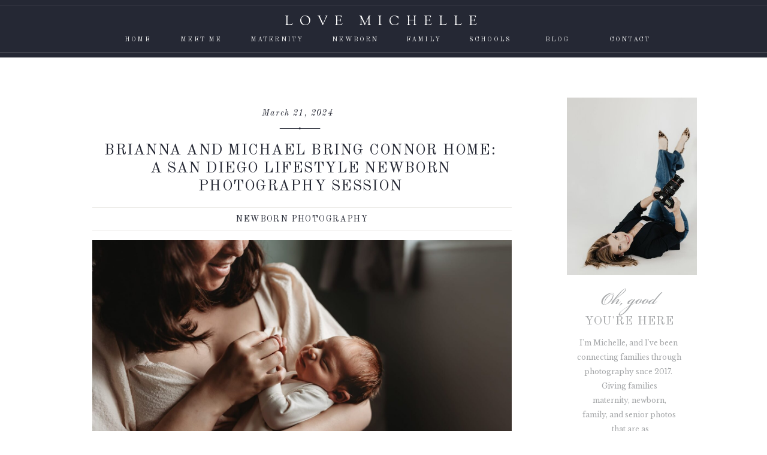

--- FILE ---
content_type: text/html; charset=UTF-8
request_url: https://lovemichellephotography.com/tag/in-home-photography/
body_size: 18743
content:
<!DOCTYPE html>
<html lang="en-US" class="d">
<head>
<link rel="stylesheet" type="text/css" href="//lib.showit.co/engine/2.6.4/showit.css" />
<meta name='robots' content='index, follow, max-image-preview:large, max-snippet:-1, max-video-preview:-1' />

            <script data-no-defer="1" data-ezscrex="false" data-cfasync="false" data-pagespeed-no-defer data-cookieconsent="ignore">
                var ctPublicFunctions = {"_ajax_nonce":"3c61572f2b","_rest_nonce":"3238c3a41c","_ajax_url":"\/wp-admin\/admin-ajax.php","_rest_url":"https:\/\/lovemichellephotography.com\/wp-json\/","data__cookies_type":"native","data__ajax_type":"admin_ajax","data__bot_detector_enabled":1,"data__frontend_data_log_enabled":1,"cookiePrefix":"","wprocket_detected":false,"host_url":"lovemichellephotography.com","text__ee_click_to_select":"Click to select the whole data","text__ee_original_email":"The complete one is","text__ee_got_it":"Got it","text__ee_blocked":"Blocked","text__ee_cannot_connect":"Cannot connect","text__ee_cannot_decode":"Can not decode email. Unknown reason","text__ee_email_decoder":"CleanTalk email decoder","text__ee_wait_for_decoding":"The magic is on the way!","text__ee_decoding_process":"Please wait a few seconds while we decode the contact data."}
            </script>
        
            <script data-no-defer="1" data-ezscrex="false" data-cfasync="false" data-pagespeed-no-defer data-cookieconsent="ignore">
                var ctPublic = {"_ajax_nonce":"3c61572f2b","settings__forms__check_internal":"0","settings__forms__check_external":"0","settings__forms__force_protection":0,"settings__forms__search_test":"0","settings__data__bot_detector_enabled":1,"settings__sfw__anti_crawler":0,"blog_home":"https:\/\/lovemichellephotography.com\/","pixel__setting":"3","pixel__enabled":false,"pixel__url":"https:\/\/moderate9-v4.cleantalk.org\/pixel\/4802f8958046478e3337e92243890951.gif","data__email_check_before_post":"1","data__email_check_exist_post":1,"data__cookies_type":"native","data__key_is_ok":true,"data__visible_fields_required":true,"wl_brandname":"Anti-Spam by CleanTalk","wl_brandname_short":"CleanTalk","ct_checkjs_key":774167546,"emailEncoderPassKey":"4b088f60dd6dc88f281b757bc519b669","bot_detector_forms_excluded":"W10=","advancedCacheExists":false,"varnishCacheExists":false,"wc_ajax_add_to_cart":false}
            </script>
        
	<!-- This site is optimized with the Yoast SEO plugin v25.9 - https://yoast.com/wordpress/plugins/seo/ -->
	<title>in-home photography Archives - lovemichellephotography.com</title>
	<link rel="canonical" href="https://lovemichellephotography.com/tag/in-home-photography/" />
	<meta property="og:locale" content="en_US" />
	<meta property="og:type" content="article" />
	<meta property="og:title" content="in-home photography Archives - lovemichellephotography.com" />
	<meta property="og:url" content="https://lovemichellephotography.com/tag/in-home-photography/" />
	<meta property="og:site_name" content="lovemichellephotography.com" />
	<meta name="twitter:card" content="summary_large_image" />
	<script type="application/ld+json" class="yoast-schema-graph">{"@context":"https://schema.org","@graph":[{"@type":"CollectionPage","@id":"https://lovemichellephotography.com/tag/in-home-photography/","url":"https://lovemichellephotography.com/tag/in-home-photography/","name":"in-home photography Archives - lovemichellephotography.com","isPartOf":{"@id":"https://lovemichellephotography.com/#website"},"primaryImageOfPage":{"@id":"https://lovemichellephotography.com/tag/in-home-photography/#primaryimage"},"image":{"@id":"https://lovemichellephotography.com/tag/in-home-photography/#primaryimage"},"thumbnailUrl":"https://lovemichellephotography.com/wp-content/uploads/sites/29479/2024/03/Newborn-Photography-San-Diego-3.jpg","breadcrumb":{"@id":"https://lovemichellephotography.com/tag/in-home-photography/#breadcrumb"},"inLanguage":"en-US"},{"@type":"ImageObject","inLanguage":"en-US","@id":"https://lovemichellephotography.com/tag/in-home-photography/#primaryimage","url":"https://lovemichellephotography.com/wp-content/uploads/sites/29479/2024/03/Newborn-Photography-San-Diego-3.jpg","contentUrl":"https://lovemichellephotography.com/wp-content/uploads/sites/29479/2024/03/Newborn-Photography-San-Diego-3.jpg","width":2000,"height":1334,"caption":"A new mom holds and looks at her newborn baby during an in home newborn photo session in San Diego."},{"@type":"BreadcrumbList","@id":"https://lovemichellephotography.com/tag/in-home-photography/#breadcrumb","itemListElement":[{"@type":"ListItem","position":1,"name":"Home","item":"https://lovemichellephotography.com/"},{"@type":"ListItem","position":2,"name":"in-home photography"}]},{"@type":"WebSite","@id":"https://lovemichellephotography.com/#website","url":"https://lovemichellephotography.com/","name":"lovemichellephotography.com","description":"Warm &amp; connected San Diego lifestyle family, maternity &amp; newborn photography.","publisher":{"@id":"https://lovemichellephotography.com/#organization"},"potentialAction":[{"@type":"SearchAction","target":{"@type":"EntryPoint","urlTemplate":"https://lovemichellephotography.com/?s={search_term_string}"},"query-input":{"@type":"PropertyValueSpecification","valueRequired":true,"valueName":"search_term_string"}}],"inLanguage":"en-US"},{"@type":"Organization","@id":"https://lovemichellephotography.com/#organization","name":"Love Michelle Photography","url":"https://lovemichellephotography.com/","logo":{"@type":"ImageObject","inLanguage":"en-US","@id":"https://lovemichellephotography.com/#/schema/logo/image/","url":"https://lovemichellephotography.com/wp-content/uploads/sites/29479/2022/09/LOVE-MICHELLE-3.png","contentUrl":"https://lovemichellephotography.com/wp-content/uploads/sites/29479/2022/09/LOVE-MICHELLE-3.png","width":1500,"height":1500,"caption":"Love Michelle Photography"},"image":{"@id":"https://lovemichellephotography.com/#/schema/logo/image/"},"sameAs":["https://www.facebook.com/lovemichellephotography/","https://www.instagram.com/lovemichellephoto/","https://www.pinterest.com/LoveMichellePhotography/"]}]}</script>
	<!-- / Yoast SEO plugin. -->


<link rel='dns-prefetch' href='//fd.cleantalk.org' />
<link rel="alternate" type="application/rss+xml" title="lovemichellephotography.com &raquo; Feed" href="https://lovemichellephotography.com/feed/" />
<link rel="alternate" type="application/rss+xml" title="lovemichellephotography.com &raquo; Comments Feed" href="https://lovemichellephotography.com/comments/feed/" />
<link rel="alternate" type="application/rss+xml" title="lovemichellephotography.com &raquo; in-home photography Tag Feed" href="https://lovemichellephotography.com/tag/in-home-photography/feed/" />
<script type="text/javascript">
/* <![CDATA[ */
window._wpemojiSettings = {"baseUrl":"https:\/\/s.w.org\/images\/core\/emoji\/16.0.1\/72x72\/","ext":".png","svgUrl":"https:\/\/s.w.org\/images\/core\/emoji\/16.0.1\/svg\/","svgExt":".svg","source":{"concatemoji":"https:\/\/lovemichellephotography.com\/wp-includes\/js\/wp-emoji-release.min.js?ver=6.8.3"}};
/*! This file is auto-generated */
!function(s,n){var o,i,e;function c(e){try{var t={supportTests:e,timestamp:(new Date).valueOf()};sessionStorage.setItem(o,JSON.stringify(t))}catch(e){}}function p(e,t,n){e.clearRect(0,0,e.canvas.width,e.canvas.height),e.fillText(t,0,0);var t=new Uint32Array(e.getImageData(0,0,e.canvas.width,e.canvas.height).data),a=(e.clearRect(0,0,e.canvas.width,e.canvas.height),e.fillText(n,0,0),new Uint32Array(e.getImageData(0,0,e.canvas.width,e.canvas.height).data));return t.every(function(e,t){return e===a[t]})}function u(e,t){e.clearRect(0,0,e.canvas.width,e.canvas.height),e.fillText(t,0,0);for(var n=e.getImageData(16,16,1,1),a=0;a<n.data.length;a++)if(0!==n.data[a])return!1;return!0}function f(e,t,n,a){switch(t){case"flag":return n(e,"\ud83c\udff3\ufe0f\u200d\u26a7\ufe0f","\ud83c\udff3\ufe0f\u200b\u26a7\ufe0f")?!1:!n(e,"\ud83c\udde8\ud83c\uddf6","\ud83c\udde8\u200b\ud83c\uddf6")&&!n(e,"\ud83c\udff4\udb40\udc67\udb40\udc62\udb40\udc65\udb40\udc6e\udb40\udc67\udb40\udc7f","\ud83c\udff4\u200b\udb40\udc67\u200b\udb40\udc62\u200b\udb40\udc65\u200b\udb40\udc6e\u200b\udb40\udc67\u200b\udb40\udc7f");case"emoji":return!a(e,"\ud83e\udedf")}return!1}function g(e,t,n,a){var r="undefined"!=typeof WorkerGlobalScope&&self instanceof WorkerGlobalScope?new OffscreenCanvas(300,150):s.createElement("canvas"),o=r.getContext("2d",{willReadFrequently:!0}),i=(o.textBaseline="top",o.font="600 32px Arial",{});return e.forEach(function(e){i[e]=t(o,e,n,a)}),i}function t(e){var t=s.createElement("script");t.src=e,t.defer=!0,s.head.appendChild(t)}"undefined"!=typeof Promise&&(o="wpEmojiSettingsSupports",i=["flag","emoji"],n.supports={everything:!0,everythingExceptFlag:!0},e=new Promise(function(e){s.addEventListener("DOMContentLoaded",e,{once:!0})}),new Promise(function(t){var n=function(){try{var e=JSON.parse(sessionStorage.getItem(o));if("object"==typeof e&&"number"==typeof e.timestamp&&(new Date).valueOf()<e.timestamp+604800&&"object"==typeof e.supportTests)return e.supportTests}catch(e){}return null}();if(!n){if("undefined"!=typeof Worker&&"undefined"!=typeof OffscreenCanvas&&"undefined"!=typeof URL&&URL.createObjectURL&&"undefined"!=typeof Blob)try{var e="postMessage("+g.toString()+"("+[JSON.stringify(i),f.toString(),p.toString(),u.toString()].join(",")+"));",a=new Blob([e],{type:"text/javascript"}),r=new Worker(URL.createObjectURL(a),{name:"wpTestEmojiSupports"});return void(r.onmessage=function(e){c(n=e.data),r.terminate(),t(n)})}catch(e){}c(n=g(i,f,p,u))}t(n)}).then(function(e){for(var t in e)n.supports[t]=e[t],n.supports.everything=n.supports.everything&&n.supports[t],"flag"!==t&&(n.supports.everythingExceptFlag=n.supports.everythingExceptFlag&&n.supports[t]);n.supports.everythingExceptFlag=n.supports.everythingExceptFlag&&!n.supports.flag,n.DOMReady=!1,n.readyCallback=function(){n.DOMReady=!0}}).then(function(){return e}).then(function(){var e;n.supports.everything||(n.readyCallback(),(e=n.source||{}).concatemoji?t(e.concatemoji):e.wpemoji&&e.twemoji&&(t(e.twemoji),t(e.wpemoji)))}))}((window,document),window._wpemojiSettings);
/* ]]> */
</script>
<style id='wp-emoji-styles-inline-css' type='text/css'>

	img.wp-smiley, img.emoji {
		display: inline !important;
		border: none !important;
		box-shadow: none !important;
		height: 1em !important;
		width: 1em !important;
		margin: 0 0.07em !important;
		vertical-align: -0.1em !important;
		background: none !important;
		padding: 0 !important;
	}
</style>
<link rel='stylesheet' id='wp-block-library-css' href='https://lovemichellephotography.com/wp-includes/css/dist/block-library/style.min.css?ver=6.8.3' type='text/css' media='all' />
<style id='classic-theme-styles-inline-css' type='text/css'>
/*! This file is auto-generated */
.wp-block-button__link{color:#fff;background-color:#32373c;border-radius:9999px;box-shadow:none;text-decoration:none;padding:calc(.667em + 2px) calc(1.333em + 2px);font-size:1.125em}.wp-block-file__button{background:#32373c;color:#fff;text-decoration:none}
</style>
<style id='global-styles-inline-css' type='text/css'>
:root{--wp--preset--aspect-ratio--square: 1;--wp--preset--aspect-ratio--4-3: 4/3;--wp--preset--aspect-ratio--3-4: 3/4;--wp--preset--aspect-ratio--3-2: 3/2;--wp--preset--aspect-ratio--2-3: 2/3;--wp--preset--aspect-ratio--16-9: 16/9;--wp--preset--aspect-ratio--9-16: 9/16;--wp--preset--color--black: #000000;--wp--preset--color--cyan-bluish-gray: #abb8c3;--wp--preset--color--white: #ffffff;--wp--preset--color--pale-pink: #f78da7;--wp--preset--color--vivid-red: #cf2e2e;--wp--preset--color--luminous-vivid-orange: #ff6900;--wp--preset--color--luminous-vivid-amber: #fcb900;--wp--preset--color--light-green-cyan: #7bdcb5;--wp--preset--color--vivid-green-cyan: #00d084;--wp--preset--color--pale-cyan-blue: #8ed1fc;--wp--preset--color--vivid-cyan-blue: #0693e3;--wp--preset--color--vivid-purple: #9b51e0;--wp--preset--gradient--vivid-cyan-blue-to-vivid-purple: linear-gradient(135deg,rgba(6,147,227,1) 0%,rgb(155,81,224) 100%);--wp--preset--gradient--light-green-cyan-to-vivid-green-cyan: linear-gradient(135deg,rgb(122,220,180) 0%,rgb(0,208,130) 100%);--wp--preset--gradient--luminous-vivid-amber-to-luminous-vivid-orange: linear-gradient(135deg,rgba(252,185,0,1) 0%,rgba(255,105,0,1) 100%);--wp--preset--gradient--luminous-vivid-orange-to-vivid-red: linear-gradient(135deg,rgba(255,105,0,1) 0%,rgb(207,46,46) 100%);--wp--preset--gradient--very-light-gray-to-cyan-bluish-gray: linear-gradient(135deg,rgb(238,238,238) 0%,rgb(169,184,195) 100%);--wp--preset--gradient--cool-to-warm-spectrum: linear-gradient(135deg,rgb(74,234,220) 0%,rgb(151,120,209) 20%,rgb(207,42,186) 40%,rgb(238,44,130) 60%,rgb(251,105,98) 80%,rgb(254,248,76) 100%);--wp--preset--gradient--blush-light-purple: linear-gradient(135deg,rgb(255,206,236) 0%,rgb(152,150,240) 100%);--wp--preset--gradient--blush-bordeaux: linear-gradient(135deg,rgb(254,205,165) 0%,rgb(254,45,45) 50%,rgb(107,0,62) 100%);--wp--preset--gradient--luminous-dusk: linear-gradient(135deg,rgb(255,203,112) 0%,rgb(199,81,192) 50%,rgb(65,88,208) 100%);--wp--preset--gradient--pale-ocean: linear-gradient(135deg,rgb(255,245,203) 0%,rgb(182,227,212) 50%,rgb(51,167,181) 100%);--wp--preset--gradient--electric-grass: linear-gradient(135deg,rgb(202,248,128) 0%,rgb(113,206,126) 100%);--wp--preset--gradient--midnight: linear-gradient(135deg,rgb(2,3,129) 0%,rgb(40,116,252) 100%);--wp--preset--font-size--small: 13px;--wp--preset--font-size--medium: 20px;--wp--preset--font-size--large: 36px;--wp--preset--font-size--x-large: 42px;--wp--preset--spacing--20: 0.44rem;--wp--preset--spacing--30: 0.67rem;--wp--preset--spacing--40: 1rem;--wp--preset--spacing--50: 1.5rem;--wp--preset--spacing--60: 2.25rem;--wp--preset--spacing--70: 3.38rem;--wp--preset--spacing--80: 5.06rem;--wp--preset--shadow--natural: 6px 6px 9px rgba(0, 0, 0, 0.2);--wp--preset--shadow--deep: 12px 12px 50px rgba(0, 0, 0, 0.4);--wp--preset--shadow--sharp: 6px 6px 0px rgba(0, 0, 0, 0.2);--wp--preset--shadow--outlined: 6px 6px 0px -3px rgba(255, 255, 255, 1), 6px 6px rgba(0, 0, 0, 1);--wp--preset--shadow--crisp: 6px 6px 0px rgba(0, 0, 0, 1);}:where(.is-layout-flex){gap: 0.5em;}:where(.is-layout-grid){gap: 0.5em;}body .is-layout-flex{display: flex;}.is-layout-flex{flex-wrap: wrap;align-items: center;}.is-layout-flex > :is(*, div){margin: 0;}body .is-layout-grid{display: grid;}.is-layout-grid > :is(*, div){margin: 0;}:where(.wp-block-columns.is-layout-flex){gap: 2em;}:where(.wp-block-columns.is-layout-grid){gap: 2em;}:where(.wp-block-post-template.is-layout-flex){gap: 1.25em;}:where(.wp-block-post-template.is-layout-grid){gap: 1.25em;}.has-black-color{color: var(--wp--preset--color--black) !important;}.has-cyan-bluish-gray-color{color: var(--wp--preset--color--cyan-bluish-gray) !important;}.has-white-color{color: var(--wp--preset--color--white) !important;}.has-pale-pink-color{color: var(--wp--preset--color--pale-pink) !important;}.has-vivid-red-color{color: var(--wp--preset--color--vivid-red) !important;}.has-luminous-vivid-orange-color{color: var(--wp--preset--color--luminous-vivid-orange) !important;}.has-luminous-vivid-amber-color{color: var(--wp--preset--color--luminous-vivid-amber) !important;}.has-light-green-cyan-color{color: var(--wp--preset--color--light-green-cyan) !important;}.has-vivid-green-cyan-color{color: var(--wp--preset--color--vivid-green-cyan) !important;}.has-pale-cyan-blue-color{color: var(--wp--preset--color--pale-cyan-blue) !important;}.has-vivid-cyan-blue-color{color: var(--wp--preset--color--vivid-cyan-blue) !important;}.has-vivid-purple-color{color: var(--wp--preset--color--vivid-purple) !important;}.has-black-background-color{background-color: var(--wp--preset--color--black) !important;}.has-cyan-bluish-gray-background-color{background-color: var(--wp--preset--color--cyan-bluish-gray) !important;}.has-white-background-color{background-color: var(--wp--preset--color--white) !important;}.has-pale-pink-background-color{background-color: var(--wp--preset--color--pale-pink) !important;}.has-vivid-red-background-color{background-color: var(--wp--preset--color--vivid-red) !important;}.has-luminous-vivid-orange-background-color{background-color: var(--wp--preset--color--luminous-vivid-orange) !important;}.has-luminous-vivid-amber-background-color{background-color: var(--wp--preset--color--luminous-vivid-amber) !important;}.has-light-green-cyan-background-color{background-color: var(--wp--preset--color--light-green-cyan) !important;}.has-vivid-green-cyan-background-color{background-color: var(--wp--preset--color--vivid-green-cyan) !important;}.has-pale-cyan-blue-background-color{background-color: var(--wp--preset--color--pale-cyan-blue) !important;}.has-vivid-cyan-blue-background-color{background-color: var(--wp--preset--color--vivid-cyan-blue) !important;}.has-vivid-purple-background-color{background-color: var(--wp--preset--color--vivid-purple) !important;}.has-black-border-color{border-color: var(--wp--preset--color--black) !important;}.has-cyan-bluish-gray-border-color{border-color: var(--wp--preset--color--cyan-bluish-gray) !important;}.has-white-border-color{border-color: var(--wp--preset--color--white) !important;}.has-pale-pink-border-color{border-color: var(--wp--preset--color--pale-pink) !important;}.has-vivid-red-border-color{border-color: var(--wp--preset--color--vivid-red) !important;}.has-luminous-vivid-orange-border-color{border-color: var(--wp--preset--color--luminous-vivid-orange) !important;}.has-luminous-vivid-amber-border-color{border-color: var(--wp--preset--color--luminous-vivid-amber) !important;}.has-light-green-cyan-border-color{border-color: var(--wp--preset--color--light-green-cyan) !important;}.has-vivid-green-cyan-border-color{border-color: var(--wp--preset--color--vivid-green-cyan) !important;}.has-pale-cyan-blue-border-color{border-color: var(--wp--preset--color--pale-cyan-blue) !important;}.has-vivid-cyan-blue-border-color{border-color: var(--wp--preset--color--vivid-cyan-blue) !important;}.has-vivid-purple-border-color{border-color: var(--wp--preset--color--vivid-purple) !important;}.has-vivid-cyan-blue-to-vivid-purple-gradient-background{background: var(--wp--preset--gradient--vivid-cyan-blue-to-vivid-purple) !important;}.has-light-green-cyan-to-vivid-green-cyan-gradient-background{background: var(--wp--preset--gradient--light-green-cyan-to-vivid-green-cyan) !important;}.has-luminous-vivid-amber-to-luminous-vivid-orange-gradient-background{background: var(--wp--preset--gradient--luminous-vivid-amber-to-luminous-vivid-orange) !important;}.has-luminous-vivid-orange-to-vivid-red-gradient-background{background: var(--wp--preset--gradient--luminous-vivid-orange-to-vivid-red) !important;}.has-very-light-gray-to-cyan-bluish-gray-gradient-background{background: var(--wp--preset--gradient--very-light-gray-to-cyan-bluish-gray) !important;}.has-cool-to-warm-spectrum-gradient-background{background: var(--wp--preset--gradient--cool-to-warm-spectrum) !important;}.has-blush-light-purple-gradient-background{background: var(--wp--preset--gradient--blush-light-purple) !important;}.has-blush-bordeaux-gradient-background{background: var(--wp--preset--gradient--blush-bordeaux) !important;}.has-luminous-dusk-gradient-background{background: var(--wp--preset--gradient--luminous-dusk) !important;}.has-pale-ocean-gradient-background{background: var(--wp--preset--gradient--pale-ocean) !important;}.has-electric-grass-gradient-background{background: var(--wp--preset--gradient--electric-grass) !important;}.has-midnight-gradient-background{background: var(--wp--preset--gradient--midnight) !important;}.has-small-font-size{font-size: var(--wp--preset--font-size--small) !important;}.has-medium-font-size{font-size: var(--wp--preset--font-size--medium) !important;}.has-large-font-size{font-size: var(--wp--preset--font-size--large) !important;}.has-x-large-font-size{font-size: var(--wp--preset--font-size--x-large) !important;}
:where(.wp-block-post-template.is-layout-flex){gap: 1.25em;}:where(.wp-block-post-template.is-layout-grid){gap: 1.25em;}
:where(.wp-block-columns.is-layout-flex){gap: 2em;}:where(.wp-block-columns.is-layout-grid){gap: 2em;}
:root :where(.wp-block-pullquote){font-size: 1.5em;line-height: 1.6;}
</style>
<link rel='stylesheet' id='cleantalk-public-css-css' href='https://lovemichellephotography.com/wp-content/plugins/cleantalk-spam-protect/css/cleantalk-public.min.css?ver=6.64_1758580666' type='text/css' media='all' />
<link rel='stylesheet' id='cleantalk-email-decoder-css-css' href='https://lovemichellephotography.com/wp-content/plugins/cleantalk-spam-protect/css/cleantalk-email-decoder.min.css?ver=6.64_1758580666' type='text/css' media='all' />
<script type="text/javascript" src="https://lovemichellephotography.com/wp-content/plugins/cleantalk-spam-protect/js/apbct-public-bundle.min.js?ver=6.64_1758580666" id="apbct-public-bundle.min-js-js"></script>
<script type="text/javascript" src="https://fd.cleantalk.org/ct-bot-detector-wrapper.js?ver=6.64" id="ct_bot_detector-js" defer="defer" data-wp-strategy="defer"></script>
<script type="text/javascript" src="https://lovemichellephotography.com/wp-includes/js/jquery/jquery.min.js?ver=3.7.1" id="jquery-core-js"></script>
<script type="text/javascript" src="https://lovemichellephotography.com/wp-includes/js/jquery/jquery-migrate.min.js?ver=3.4.1" id="jquery-migrate-js"></script>
<script type="text/javascript" src="https://lovemichellephotography.com/wp-content/plugins/showit/public/js/showit.js?ver=1765944609" id="si-script-js"></script>
<link rel="https://api.w.org/" href="https://lovemichellephotography.com/wp-json/" /><link rel="alternate" title="JSON" type="application/json" href="https://lovemichellephotography.com/wp-json/wp/v2/tags/27" /><link rel="EditURI" type="application/rsd+xml" title="RSD" href="https://lovemichellephotography.com/xmlrpc.php?rsd" />

<meta charset="UTF-8" />
<meta name="viewport" content="width=device-width, initial-scale=1" />
<link rel="icon" type="image/png" href="//static.showit.co/200/LGamQxSLSOmaPOTfyLSeKA/160226/favicon_logo.png" />
<link rel="preconnect" href="https://static.showit.co" />

<link rel="preconnect" href="https://fonts.googleapis.com">
<link rel="preconnect" href="https://fonts.gstatic.com" crossorigin>
<link href="https://fonts.googleapis.com/css?family=Old+Standard+TT:regular|Sorts+Mill+Goudy:regular|Libre+Baskerville:regular|Nunito+Sans:700|Libre+Baskerville:italic|Libre+Baskerville:700|Old+Standard+TT:italic|Playfair+Display:italic" rel="stylesheet" type="text/css"/>
<style>
@font-face{font-family:Bickham Script;src:url('//static.showit.co/file/ktgzC7LLSGegHfHEmbswDA/shared/bickhamscriptmm_gdi.woff');}
</style>
<script id="init_data" type="application/json">
{"mobile":{"w":320},"desktop":{"w":1200,"defaultTrIn":{"type":"fade"},"defaultTrOut":{"type":"fade"},"bgFillType":"color","bgColor":"#000000:0"},"sid":"8-8zfvcktagrbzupqsukfg","break":768,"assetURL":"//static.showit.co","contactFormId":"160226/289586","cfAction":"aHR0cHM6Ly9jbGllbnRzZXJ2aWNlLnNob3dpdC5jby9jb250YWN0Zm9ybQ==","sgAction":"aHR0cHM6Ly9jbGllbnRzZXJ2aWNlLnNob3dpdC5jby9zb2NpYWxncmlk","blockData":[{"slug":"mobile-nav","visible":"m","states":[],"d":{"h":200,"w":1200,"bgFillType":"color","bgColor":"colors-7","bgMediaType":"none"},"m":{"h":621,"w":320,"locking":{"side":"t"},"nature":"wH","bgFillType":"color","bgColor":"colors-0","bgMediaType":"none"}},{"slug":"header","visible":"a","states":[],"d":{"h":96,"w":1200,"locking":{"offset":0,"side":"st"},"bgFillType":"color","bgColor":"colors-0","bgMediaType":"none"},"m":{"h":55,"w":320,"locking":{"side":"st","offset":0},"bgFillType":"color","bgColor":"colors-0","bgMediaType":"none"}},{"slug":"sidebar-desktop","visible":"d","states":[],"d":{"h":40,"w":1200,"bgFillType":"color","bgColor":"colors-7","bgMediaType":"none"},"m":{"h":55,"w":320,"bgFillType":"color","bgColor":"#FFFFFF","bgMediaType":"none"}},{"slug":"date","visible":"a","states":[],"d":{"h":79,"w":1200,"nature":"dH","bgFillType":"color","bgColor":"colors-7","bgMediaType":"none"},"m":{"h":83,"w":320,"bgFillType":"color","bgColor":"#FFFFFF","bgMediaType":"none"}},{"slug":"post-title","visible":"a","states":[],"d":{"h":85,"w":1200,"nature":"dH","bgFillType":"color","bgColor":"colors-7","bgMediaType":"none"},"m":{"h":63,"w":320,"nature":"dH","bgFillType":"color","bgColor":"#FFFFFF","bgMediaType":"none"}},{"slug":"category","visible":"a","states":[],"d":{"h":59,"w":1200,"bgFillType":"color","bgColor":"#FFFFFF","bgMediaType":"none"},"m":{"h":55,"w":320,"bgFillType":"color","bgColor":"#FFFFFF","bgMediaType":"none"}},{"slug":"post-featured-image","visible":"a","states":[],"d":{"h":477,"w":1200,"bgFillType":"color","bgColor":"colors-7","bgMediaType":"none"},"m":{"h":211,"w":320,"bgFillType":"color","bgColor":"#FFFFFF","bgMediaType":"none"}},{"slug":"post-excerpt","visible":"a","states":[],"d":{"h":111,"w":1200,"nature":"dH","bgFillType":"color","bgColor":"#FFFFFF","bgMediaType":"none"},"m":{"h":160,"w":320,"nature":"dH","bgFillType":"color","bgColor":"#FFFFFF","bgMediaType":"none"}},{"slug":"open-post","visible":"a","states":[],"d":{"h":149,"w":1200,"nature":"dH","bgFillType":"color","bgColor":"#FFFFFF","bgMediaType":"none"},"m":{"h":103,"w":320,"bgFillType":"color","bgColor":"#FFFFFF","bgMediaType":"none"}},{"slug":"pagination","visible":"a","states":[],"d":{"h":91,"w":1200,"bgFillType":"color","bgColor":"#FFFFFF","bgMediaType":"none"},"m":{"h":75,"w":320,"bgFillType":"color","bgColor":"#FFFFFF","bgMediaType":"none"}},{"slug":"sidebar-mobile","visible":"m","states":[],"d":{"h":40,"w":1200,"bgFillType":"color","bgColor":"colors-7","bgMediaType":"none"},"m":{"h":904,"w":320,"bgFillType":"color","bgColor":"#FFFFFF","bgMediaType":"none"}},{"slug":"site-footer","visible":"a","states":[],"d":{"h":90,"w":1200,"bgFillType":"color","bgColor":"#FFFFFF","bgMediaType":"none"},"m":{"h":211,"w":320,"bgFillType":"color","bgColor":"#FFFFFF","bgMediaType":"none"}}],"elementData":[{"type":"simple","visible":"a","id":"mobile-nav_0","blockId":"mobile-nav","m":{"x":0,"y":392,"w":320,"h":1,"a":0},"d":{"x":19.964,"y":95.071,"w":341.001,"h":1.002,"a":0}},{"type":"text","visible":"a","id":"mobile-nav_1","blockId":"mobile-nav","m":{"x":30,"y":355,"w":236,"h":28,"a":0},"d":{"x":30.06,"y":121.016,"w":180.014,"h":34.004,"a":0}},{"type":"simple","visible":"a","id":"mobile-nav_2","blockId":"mobile-nav","m":{"x":0,"y":334,"w":320,"h":1,"a":0},"d":{"x":19.964,"y":95.071,"w":341.001,"h":1.002,"a":0}},{"type":"text","visible":"a","id":"mobile-nav_3","blockId":"mobile-nav","m":{"x":30,"y":298,"w":236,"h":28,"a":0},"d":{"x":30.06,"y":121.016,"w":180.014,"h":34.004,"a":0}},{"type":"simple","visible":"a","id":"mobile-nav_4","blockId":"mobile-nav","m":{"x":0,"y":276,"w":320,"h":1,"a":0},"d":{"x":19.964,"y":95.071,"w":341.001,"h":1.002,"a":0}},{"type":"text","visible":"a","id":"mobile-nav_5","blockId":"mobile-nav","m":{"x":30,"y":240,"w":236,"h":28,"a":0},"d":{"x":30.06,"y":121.016,"w":180.014,"h":34.004,"a":0}},{"type":"simple","visible":"a","id":"mobile-nav_6","blockId":"mobile-nav","m":{"x":0,"y":220,"w":320,"h":1,"a":0},"d":{"x":19.964,"y":95.071,"w":341.001,"h":1.002,"a":0}},{"type":"text","visible":"a","id":"mobile-nav_7","blockId":"mobile-nav","m":{"x":30.498,"y":184,"w":236.003,"h":28.007,"a":0},"d":{"x":30.06,"y":121.016,"w":180.014,"h":34.004,"a":0}},{"type":"simple","visible":"a","id":"mobile-nav_8","blockId":"mobile-nav","m":{"x":0,"y":162,"w":320,"h":1,"a":0},"d":{"x":19.964,"y":95.071,"w":341.001,"h":1.002,"a":0}},{"type":"text","visible":"a","id":"mobile-nav_9","blockId":"mobile-nav","m":{"x":30.498,"y":126,"w":236.003,"h":28.007,"a":0},"d":{"x":30.06,"y":121.016,"w":180.014,"h":34.004,"a":0}},{"type":"simple","visible":"a","id":"mobile-nav_10","blockId":"mobile-nav","m":{"x":0,"y":103,"w":320,"h":1,"a":0},"d":{"x":19.964,"y":95.071,"w":341.001,"h":1.002,"a":0}},{"type":"simple","visible":"a","id":"mobile-nav_11","blockId":"mobile-nav","m":{"x":0,"y":99,"w":320,"h":1,"a":0},"d":{"x":19.964,"y":95.071,"w":341.001,"h":1.002,"a":0}},{"type":"text","visible":"a","id":"mobile-nav_12","blockId":"mobile-nav","m":{"x":0,"y":59,"w":320,"h":33.01,"a":0},"d":{"x":602.974,"y":176.993,"w":437.002,"h":59,"a":0}},{"type":"text","visible":"a","id":"mobile-nav_13","blockId":"mobile-nav","m":{"x":62.494,"y":19.528,"w":195.013,"h":31.014,"a":0},"d":{"x":107.322,"y":25.738,"w":292.011,"h":55.003,"a":0}},{"type":"icon","visible":"a","id":"mobile-nav_14","blockId":"mobile-nav","m":{"x":286.778,"y":7.889,"w":25.01,"h":25.01,"a":0,"o":40},"d":{"x":575,"y":75,"w":100,"h":100,"a":0},"pc":[{"type":"hide","block":"mobile-nav"}]},{"type":"simple","visible":"a","id":"mobile-nav_15","blockId":"mobile-nav","m":{"x":0,"y":565,"w":320,"h":1,"a":0},"d":{"x":19.964,"y":95.071,"w":341.001,"h":1.002,"a":0}},{"type":"text","visible":"a","id":"mobile-nav_16","blockId":"mobile-nav","m":{"x":30,"y":529,"w":236,"h":28,"a":0},"d":{"x":30.06,"y":121.016,"w":180.014,"h":34.004,"a":0}},{"type":"simple","visible":"a","id":"mobile-nav_17","blockId":"mobile-nav","m":{"x":0,"y":507,"w":320,"h":1,"a":0},"d":{"x":19.964,"y":95.071,"w":341.001,"h":1.002,"a":0}},{"type":"text","visible":"a","id":"mobile-nav_18","blockId":"mobile-nav","m":{"x":30,"y":471,"w":236,"h":28,"a":0},"d":{"x":30.06,"y":121.016,"w":180.014,"h":34.004,"a":0}},{"type":"simple","visible":"a","id":"mobile-nav_19","blockId":"mobile-nav","m":{"x":0,"y":450,"w":320,"h":1,"a":0},"d":{"x":19.964,"y":95.071,"w":341.001,"h":1.002,"a":0}},{"type":"text","visible":"a","id":"mobile-nav_20","blockId":"mobile-nav","m":{"x":30,"y":413,"w":236,"h":28,"a":0},"d":{"x":30.06,"y":121.016,"w":180.014,"h":34.004,"a":0}},{"type":"simple","visible":"a","id":"header_0","blockId":"header","m":{"x":0,"y":48,"w":320,"h":1,"a":0},"d":{"x":0,"y":86.883,"w":1200,"h":1.014,"a":0,"lockH":"s"}},{"type":"icon","visible":"m","id":"header_1","blockId":"header","m":{"x":273,"y":4,"w":36,"h":45,"a":0},"d":{"x":575,"y":29,"w":100,"h":100,"a":0},"pc":[{"type":"show","block":"mobile-nav"}]},{"type":"text","visible":"d","id":"header_2","blockId":"header","m":{"x":53,"y":41,"w":83,"h":21,"a":0},"d":{"x":958,"y":56,"w":106,"h":18,"a":0}},{"type":"text","visible":"d","id":"header_3","blockId":"header","m":{"x":53,"y":41,"w":83,"h":21,"a":0},"d":{"x":837,"y":56,"w":106,"h":18,"a":0}},{"type":"text","visible":"d","id":"header_4","blockId":"header","m":{"x":53,"y":41,"w":83,"h":21,"a":0},"d":{"x":500,"y":56,"w":106,"h":18,"a":0}},{"type":"text","visible":"a","id":"header_5","blockId":"header","m":{"x":17,"y":21,"w":173,"h":20,"a":0},"d":{"x":376,"y":25,"w":449,"h":30,"a":0}},{"type":"text","visible":"d","id":"header_6","blockId":"header","m":{"x":53,"y":41,"w":83,"h":21,"a":0},"d":{"x":369,"y":56,"w":106,"h":18,"a":0}},{"type":"text","visible":"d","id":"header_7","blockId":"header","m":{"x":53,"y":41,"w":83,"h":21,"a":0},"d":{"x":243,"y":56,"w":106,"h":18,"a":0}},{"type":"text","visible":"d","id":"header_8","blockId":"header","m":{"x":53,"y":41,"w":83,"h":21,"a":0},"d":{"x":137,"y":56,"w":106,"h":18,"a":0}},{"type":"simple","visible":"a","id":"header_9","blockId":"header","m":{"x":0,"y":4.5,"w":320,"h":1.012,"a":0},"d":{"x":0,"y":7.571,"w":1200,"h":1.014,"a":0,"lockH":"s"}},{"type":"text","visible":"d","id":"header_10","blockId":"header","m":{"x":53,"y":41,"w":83,"h":21,"a":0},"d":{"x":614,"y":56,"w":106,"h":18,"a":0}},{"type":"text","visible":"d","id":"header_11","blockId":"header","m":{"x":53,"y":41,"w":83,"h":21,"a":0},"d":{"x":725,"y":56,"w":106,"h":18,"a":0}},{"type":"text","visible":"d","id":"sidebar-desktop_0","blockId":"sidebar-desktop","m":{"x":103,"y":14,"w":113.39999999999999,"h":27,"a":0},"d":{"x":911,"y":914,"w":207,"h":24,"a":0}},{"type":"text","visible":"d","id":"sidebar-desktop_1","blockId":"sidebar-desktop","m":{"x":103,"y":14,"w":113.39999999999999,"h":27,"a":0},"d":{"x":911,"y":889,"w":207,"h":13,"a":0}},{"type":"text","visible":"d","id":"sidebar-desktop_2","blockId":"sidebar-desktop","m":{"x":103,"y":14,"w":113.39999999999999,"h":27,"a":0},"d":{"x":911,"y":863,"w":207,"h":12,"a":0}},{"type":"text","visible":"d","id":"sidebar-desktop_3","blockId":"sidebar-desktop","m":{"x":114,"y":12,"w":92.99999999999999,"h":31,"a":0},"d":{"x":913,"y":818,"w":197,"h":37,"a":0}},{"type":"simple","visible":"a","id":"sidebar-desktop_4","blockId":"sidebar-desktop","m":{"x":48,"y":8,"w":224,"h":38.5,"a":0},"d":{"x":915,"y":749,"w":200,"h":34,"a":0}},{"type":"text","visible":"a","id":"sidebar-desktop_5","blockId":"sidebar-desktop","m":{"x":111,"y":19,"w":97.19999999999999,"h":18,"a":0},"d":{"x":926,"y":756,"w":183,"h":18,"a":0}},{"type":"text","visible":"d","id":"sidebar-desktop_6","blockId":"sidebar-desktop","m":{"x":73,"y":13,"w":174,"h":29,"a":0},"d":{"x":917,"y":716,"w":189,"h":33,"a":0}},{"type":"text","visible":"d","id":"sidebar-desktop_7","blockId":"sidebar-desktop","m":{"x":109,"y":18,"w":102.60000000000001,"h":19,"a":0},"d":{"x":909,"y":465,"w":202,"h":224,"a":0}},{"type":"text","visible":"d","id":"sidebar-desktop_8","blockId":"sidebar-desktop","m":{"x":114,"y":12,"w":92.99999999999999,"h":31,"a":0},"d":{"x":904,"y":429.056,"w":212.008,"h":37.006,"a":0}},{"type":"text","visible":"d","id":"sidebar-desktop_9","blockId":"sidebar-desktop","m":{"x":73,"y":13,"w":174,"h":29,"a":0},"d":{"x":945,"y":384,"w":129.014,"h":33.008,"a":0}},{"type":"graphic","visible":"d","id":"sidebar-desktop_10","blockId":"sidebar-desktop","m":{"x":0,"y":0,"w":26,"h":39,"a":0},"d":{"x":906,"y":67,"w":217,"h":296,"a":0,"gs":{"s":80}},"c":{"key":"vVuYOXjPRC6JDCGaqhnQ1A/160226/lovemichellephotography-3.jpg","aspect_ratio":0.66674}},{"type":"text","visible":"d","id":"sidebar-desktop_11","blockId":"sidebar-desktop","m":{"x":103,"y":14,"w":113.39999999999999,"h":27,"a":0},"d":{"x":912,"y":964,"w":207,"h":24,"a":0}},{"type":"text","visible":"a","id":"sidebar-desktop_12","blockId":"sidebar-desktop","m":{"x":111,"y":19,"w":97.19999999999999,"h":18,"a":0},"d":{"x":912,"y":1037,"w":207,"h":24,"a":0}},{"type":"text","visible":"a","id":"sidebar-desktop_13","blockId":"sidebar-desktop","m":{"x":111,"y":19,"w":97.19999999999999,"h":18,"a":0},"d":{"x":912,"y":938,"w":207,"h":24,"a":0}},{"type":"text","visible":"a","id":"sidebar-desktop_14","blockId":"sidebar-desktop","m":{"x":99,"y":7,"w":122.99999999999999,"h":41,"a":0},"d":{"x":912,"y":989,"w":207,"h":24,"a":0}},{"type":"text","visible":"a","id":"sidebar-desktop_15","blockId":"sidebar-desktop","m":{"x":111,"y":19,"w":97.19999999999999,"h":18,"a":0},"d":{"x":910,"y":1013,"w":207,"h":24,"a":0}},{"type":"text","visible":"a","id":"date_0","blockId":"date","m":{"x":53.498,"y":49,"w":213.005,"h":28.008,"a":0},"d":{"x":226,"y":40.995,"w":461.005,"h":17.01,"a":0}},{"type":"icon","visible":"a","id":"date_1","blockId":"date","m":{"x":136,"y":54,"w":50,"h":50,"a":0},"d":{"x":425,"y":50,"w":71,"h":57,"a":0}},{"type":"text","visible":"a","id":"post-title_0","blockId":"post-title","m":{"x":18.387,"y":12.221,"w":283.003,"h":46.011,"a":0},"d":{"x":124,"y":14,"w":674,"h":71,"a":0}},{"type":"simple","visible":"a","id":"category_0","blockId":"category","m":{"x":22.778,"y":19.111,"w":270,"h":1,"a":0},"d":{"x":114,"y":57.498,"w":700,"h":1.003,"a":180}},{"type":"text","visible":"a","id":"category_1","blockId":"category","m":{"x":53,"y":33,"w":213.001,"h":16.005,"a":0},"d":{"x":117.768,"y":26.995,"w":693.005,"h":25.01,"a":0}},{"type":"simple","visible":"a","id":"category_2","blockId":"category","m":{"x":23.889,"y":52.778,"w":270,"h":1,"a":0},"d":{"x":114,"y":19.498,"w":700,"h":1.003,"a":180}},{"type":"graphic","visible":"a","id":"post-featured-image_0","blockId":"post-featured-image","m":{"x":25,"y":10.778,"w":270,"h":198,"a":0},"d":{"x":114,"y":15.39,"w":700.002,"h":459.014,"a":0},"c":{"key":"QWweUxQ-Sa6YcTp1OwvrPA/160226/san_diego_family_photographer_love_michelle_photography-3.jpg","aspect_ratio":1.49893}},{"type":"text","visible":"a","id":"post-excerpt_0","blockId":"post-excerpt","m":{"x":25,"y":15,"w":270,"h":132,"a":0},"d":{"x":134,"y":17,"w":663,"h":80,"a":0}},{"type":"text","visible":"a","id":"open-post_0","blockId":"open-post","m":{"x":65.5,"y":19.555,"w":189,"h":25,"a":0},"d":{"x":312.655,"y":18.694,"w":307.019,"h":47.012,"a":0}},{"type":"simple","visible":"a","id":"open-post_1","blockId":"open-post","m":{"x":25,"y":75,"w":270,"h":1,"a":0},"d":{"x":114,"y":100.003,"w":700,"h":1.003,"a":180}},{"type":"simple","visible":"a","id":"open-post_2","blockId":"open-post","m":{"x":25,"y":79,"w":270,"h":1,"a":0},"d":{"x":114,"y":96.003,"w":700,"h":1.003,"a":180}},{"type":"text","visible":"a","id":"pagination_0","blockId":"pagination","m":{"x":182.269,"y":22.88,"w":113.003,"h":17.007,"a":0},"d":{"x":567.49,"y":27.333,"w":249.011,"h":55.01,"a":0}},{"type":"text","visible":"a","id":"pagination_1","blockId":"pagination","m":{"x":24.544,"y":22.88,"w":130.004,"h":18.005,"a":0},"d":{"x":116.268,"y":27.333,"w":263.004,"h":49.01,"a":0}},{"type":"text","visible":"a","id":"sidebar-mobile_0","blockId":"sidebar-mobile","m":{"x":15,"y":658,"w":290,"h":31,"a":0},"d":{"x":914.88,"y":837.222,"w":197.003,"h":37.001,"a":0}},{"type":"simple","visible":"a","id":"sidebar-mobile_1","blockId":"sidebar-mobile","m":{"x":34,"y":594,"w":252,"h":38,"a":0},"d":{"x":912.667,"y":705.167,"w":200,"h":34.003,"a":0}},{"type":"text","visible":"a","id":"sidebar-mobile_2","blockId":"sidebar-mobile","m":{"x":45,"y":604,"w":229,"h":18,"a":0},"d":{"x":923,"y":713,"w":183.013,"h":18,"a":0}},{"type":"text","visible":"a","id":"sidebar-mobile_3","blockId":"sidebar-mobile","m":{"x":35,"y":410,"w":250,"h":154,"a":0},"d":{"x":919.218,"y":465.222,"w":184,"h":135.014,"a":0}},{"type":"graphic","visible":"a","id":"sidebar-mobile_4","blockId":"sidebar-mobile","m":{"x":76.494,"y":129.333,"w":167.013,"h":251.01,"a":0},"d":{"x":911.218,"y":84.556,"w":200,"h":274.001,"a":0,"gs":{"s":100}},"c":{"key":"vVuYOXjPRC6JDCGaqhnQ1A/160226/lovemichellephotography-3.jpg","aspect_ratio":0.66674}},{"type":"text","visible":"a","id":"sidebar-mobile_5","blockId":"sidebar-mobile","m":{"x":17.993,"y":77.555,"w":284.014,"h":31.003,"a":0},"d":{"x":903.714,"y":429.056,"w":212.008,"h":37.006,"a":0}},{"type":"text","visible":"a","id":"sidebar-mobile_6","blockId":"sidebar-mobile","m":{"x":73,"y":33,"w":174,"h":29,"a":0},"d":{"x":948.049,"y":380.389,"w":129.014,"h":33.008,"a":0}},{"type":"simple","visible":"a","id":"sidebar-mobile_7","blockId":"sidebar-mobile","m":{"x":0,"y":6.222,"w":320,"h":1.01,"a":0},"d":{"x":116.252,"y":102.003,"w":700,"h":1.003,"a":180}},{"type":"simple","visible":"a","id":"sidebar-mobile_8","blockId":"sidebar-mobile","m":{"x":0,"y":2.222,"w":320,"h":1.01,"a":0},"d":{"x":116.252,"y":106.003,"w":700,"h":1.003,"a":180}},{"type":"text","visible":"m","id":"sidebar-mobile_9","blockId":"sidebar-mobile","m":{"x":38,"y":827,"w":245,"h":13,"a":0},"d":{"x":930,"y":959,"w":166.003,"h":24.004,"a":0}},{"type":"text","visible":"m","id":"sidebar-mobile_10","blockId":"sidebar-mobile","m":{"x":40,"y":804,"w":245,"h":13,"a":0},"d":{"x":930,"y":906,"w":166.003,"h":24.004,"a":0}},{"type":"text","visible":"m","id":"sidebar-mobile_11","blockId":"sidebar-mobile","m":{"x":38,"y":760,"w":245,"h":15,"a":0},"d":{"x":940,"y":916,"w":166.003,"h":24.004,"a":0}},{"type":"text","visible":"m","id":"sidebar-mobile_12","blockId":"sidebar-mobile","m":{"x":41,"y":782,"w":245,"h":16,"a":0},"d":{"x":930,"y":879,"w":166.003,"h":24.004,"a":0}},{"type":"text","visible":"m","id":"sidebar-mobile_13","blockId":"sidebar-mobile","m":{"x":38,"y":695,"w":245,"h":21,"a":0},"d":{"x":930,"y":986,"w":166,"h":24,"a":0}},{"type":"text","visible":"m","id":"sidebar-mobile_14","blockId":"sidebar-mobile","m":{"x":41,"y":716,"w":245,"h":17,"a":0},"d":{"x":940,"y":996,"w":166,"h":24,"a":0}},{"type":"text","visible":"m","id":"sidebar-mobile_15","blockId":"sidebar-mobile","m":{"x":40,"y":738,"w":245,"h":17,"a":0},"d":{"x":950,"y":1006,"w":166,"h":24,"a":0}},{"type":"text","visible":"m","id":"sidebar-mobile_16","blockId":"sidebar-mobile","m":{"x":38,"y":848,"w":245,"h":13,"a":0},"d":{"x":930,"y":959,"w":166.003,"h":24.004,"a":0}},{"type":"text","visible":"a","id":"site-footer_0","blockId":"site-footer","m":{"x":233,"y":33,"w":98,"h":41,"a":0},"d":{"x":1085,"y":43,"w":50,"h":31,"a":0}},{"type":"text","visible":"a","id":"site-footer_1","blockId":"site-footer","m":{"x":168,"y":27,"w":89,"h":47,"a":0},"d":{"x":981,"y":35,"w":96,"h":45,"a":0}},{"type":"simple","visible":"a","id":"site-footer_2","blockId":"site-footer","m":{"x":150.5,"y":43.5,"w":33,"h":1,"a":90},"d":{"x":941,"y":54,"w":47,"h":1,"a":90}},{"type":"simple","visible":"a","id":"site-footer_3","blockId":"site-footer","m":{"x":0,"y":12,"w":320,"h":1,"a":0},"d":{"x":718,"y":54,"w":47,"h":1,"a":90}},{"type":"text","visible":"a","id":"site-footer_4","blockId":"site-footer","m":{"x":56,"y":97,"w":124,"h":22,"a":0},"d":{"x":580,"y":41,"w":143,"h":34,"a":0}},{"type":"text","visible":"a","id":"site-footer_5","blockId":"site-footer","m":{"x":-1,"y":101,"w":71,"h":27,"a":0},"d":{"x":523,"y":45,"w":68,"h":20,"a":0}},{"type":"simple","visible":"d","id":"site-footer_6","blockId":"site-footer","m":{"x":-10,"y":14,"w":332,"h":1,"a":0},"d":{"x":473,"y":51,"w":47,"h":1,"a":90}},{"type":"text","visible":"a","id":"site-footer_7","blockId":"site-footer","m":{"x":3,"y":34,"w":157,"h":30,"a":0},"d":{"x":295,"y":41,"w":180,"h":34,"a":0}},{"type":"simple","visible":"a","id":"site-footer_8","blockId":"site-footer","m":{"x":173.5,"y":107.5,"w":33,"h":1,"a":90},"d":{"x":245,"y":49,"w":47,"h":1,"a":90}},{"type":"text","visible":"a","id":"site-footer_9","blockId":"site-footer","m":{"x":186,"y":84,"w":129,"h":56,"a":0},"d":{"x":33,"y":33,"w":228,"h":33,"a":0}},{"type":"simple","visible":"a","id":"site-footer_10","blockId":"site-footer","m":{"x":0,"y":75,"w":320,"h":1,"a":0},"d":{"x":0,"y":12.821,"w":1200,"h":1.014,"a":0,"lockH":"s"}},{"type":"simple","visible":"a","id":"site-footer_11","blockId":"site-footer","m":{"x":0,"y":8,"w":320,"h":1,"a":0},"d":{"x":0,"y":7.821,"w":1200,"h":1,"a":0,"lockH":"s"}},{"type":"text","visible":"d","id":"site-footer_12","blockId":"site-footer","m":{"x":56,"y":97,"w":124,"h":22,"a":0},"d":{"x":754,"y":27,"w":202,"h":15,"a":0}},{"type":"text","visible":"m","id":"site-footer_13","blockId":"site-footer","m":{"x":27,"y":135,"w":266,"h":61,"a":0},"d":{"x":626,"y":124,"w":86,"h":16,"a":0}},{"type":"text","visible":"d","id":"site-footer_14","blockId":"site-footer","m":{"x":56,"y":97,"w":124,"h":22,"a":0},"d":{"x":754,"y":46,"w":202,"h":15,"a":0}},{"type":"text","visible":"d","id":"site-footer_15","blockId":"site-footer","m":{"x":56,"y":97,"w":124,"h":22,"a":0},"d":{"x":754,"y":65,"w":202,"h":15,"a":0}},{"type":"text","visible":"d","id":"site-footer_16","blockId":"site-footer","m":{"x":56,"y":97,"w":124,"h":22,"a":0},"d":{"x":18,"y":68,"w":236,"h":15,"a":0}}]}
</script>
<link
rel="stylesheet"
type="text/css"
href="https://cdnjs.cloudflare.com/ajax/libs/animate.css/3.4.0/animate.min.css"
/>


<script src="//lib.showit.co/engine/2.6.4/showit-lib.min.js"></script>
<script src="//lib.showit.co/engine/2.6.4/showit.min.js"></script>
<script>

function initPage(){

}
</script>

<style id="si-page-css">
html.m {background-color:rgba(0,0,0,0);}
html.d {background-color:rgba(0,0,0,0);}
.d .se:has(.st-primary) {border-radius:10px;box-shadow:none;opacity:1;overflow:hidden;transition-duration:0.5s;}
.d .st-primary {padding:10px 14px 10px 14px;border-width:0px;border-color:rgba(37,40,52,1);background-color:rgba(37,40,52,1);background-image:none;border-radius:inherit;transition-duration:0.5s;}
.d .st-primary span {color:rgba(255,255,255,1);font-family:'Nunito Sans';font-weight:700;font-style:normal;font-size:14px;text-align:center;text-transform:uppercase;letter-spacing:0.25em;line-height:1.8;transition-duration:0.5s;}
.d .se:has(.st-primary:hover), .d .se:has(.trigger-child-hovers:hover .st-primary) {}
.d .st-primary.se-button:hover, .d .trigger-child-hovers:hover .st-primary.se-button {background-color:rgba(37,40,52,1);background-image:none;transition-property:background-color,background-image;}
.d .st-primary.se-button:hover span, .d .trigger-child-hovers:hover .st-primary.se-button span {}
.m .se:has(.st-primary) {border-radius:10px;box-shadow:none;opacity:1;overflow:hidden;}
.m .st-primary {padding:10px 14px 10px 14px;border-width:0px;border-color:rgba(37,40,52,1);background-color:rgba(37,40,52,1);background-image:none;border-radius:inherit;}
.m .st-primary span {color:rgba(255,255,255,1);font-family:'Nunito Sans';font-weight:700;font-style:normal;font-size:10px;text-align:center;text-transform:uppercase;letter-spacing:0.25em;line-height:1.8;}
.d .se:has(.st-secondary) {border-radius:10px;box-shadow:none;opacity:1;overflow:hidden;transition-duration:0.5s;}
.d .st-secondary {padding:10px 14px 10px 14px;border-width:2px;border-color:rgba(37,40,52,1);background-color:rgba(0,0,0,0);background-image:none;border-radius:inherit;transition-duration:0.5s;}
.d .st-secondary span {color:rgba(37,40,52,1);font-family:'Nunito Sans';font-weight:700;font-style:normal;font-size:11px;text-align:center;text-transform:uppercase;letter-spacing:0.25em;line-height:1.8;transition-duration:0.5s;}
.d .se:has(.st-secondary:hover), .d .se:has(.trigger-child-hovers:hover .st-secondary) {}
.d .st-secondary.se-button:hover, .d .trigger-child-hovers:hover .st-secondary.se-button {border-color:rgba(37,40,52,0.7);background-color:rgba(0,0,0,0);background-image:none;transition-property:border-color,background-color,background-image;}
.d .st-secondary.se-button:hover span, .d .trigger-child-hovers:hover .st-secondary.se-button span {color:rgba(37,40,52,0.7);transition-property:color;}
.m .se:has(.st-secondary) {border-radius:10px;box-shadow:none;opacity:1;overflow:hidden;}
.m .st-secondary {padding:10px 14px 10px 14px;border-width:2px;border-color:rgba(37,40,52,1);background-color:rgba(0,0,0,0);background-image:none;border-radius:inherit;}
.m .st-secondary span {color:rgba(37,40,52,1);font-family:'Nunito Sans';font-weight:700;font-style:normal;font-size:10px;text-align:center;text-transform:uppercase;letter-spacing:0.25em;line-height:1.8;}
.d .st-d-title,.d .se-wpt h1 {color:rgba(37,40,52,1);text-transform:uppercase;line-height:1.2;letter-spacing:0.05em;font-size:40px;text-align:center;font-family:'Old Standard TT';font-weight:400;font-style:normal;}
.d .se-wpt h1 {margin-bottom:30px;}
.d .st-d-title.se-rc a {color:rgba(37,40,52,1);}
.d .st-d-title.se-rc a:hover {text-decoration:underline;color:rgba(37,40,52,1);opacity:0.8;}
.m .st-m-title,.m .se-wpt h1 {color:rgba(37,40,52,1);text-transform:uppercase;line-height:1.2;letter-spacing:0.05em;font-size:36px;text-align:center;font-family:'Old Standard TT';font-weight:400;font-style:normal;}
.m .se-wpt h1 {margin-bottom:20px;}
.m .st-m-title.se-rc a {color:rgba(37,40,52,1);}
.m .st-m-title.se-rc a:hover {text-decoration:underline;color:rgba(37,40,52,1);opacity:0.8;}
.d .st-d-heading,.d .se-wpt h2 {color:rgba(37,40,52,1);line-height:0.9;letter-spacing:0em;font-size:45px;text-align:center;font-family:'Bickham Script';font-weight:400;font-style:normal;}
.d .se-wpt h2 {margin-bottom:24px;}
.d .st-d-heading.se-rc a {color:rgba(37,40,52,1);}
.d .st-d-heading.se-rc a:hover {text-decoration:underline;color:rgba(37,40,52,1);opacity:0.8;}
.m .st-m-heading,.m .se-wpt h2 {color:rgba(37,40,52,1);line-height:0.9;letter-spacing:0em;font-size:35px;text-align:center;font-family:'Bickham Script';font-weight:400;font-style:normal;}
.m .se-wpt h2 {margin-bottom:20px;}
.m .st-m-heading.se-rc a {color:rgba(37,40,52,1);}
.m .st-m-heading.se-rc a:hover {text-decoration:underline;color:rgba(37,40,52,1);opacity:0.8;}
.d .st-d-subheading,.d .se-wpt h3 {color:rgba(37,40,52,1);text-transform:uppercase;line-height:1.8;letter-spacing:0.25em;font-size:11px;text-align:center;font-family:'Nunito Sans';font-weight:700;font-style:normal;}
.d .se-wpt h3 {margin-bottom:18px;}
.d .st-d-subheading.se-rc a {color:rgba(37,40,52,1);}
.d .st-d-subheading.se-rc a:hover {text-decoration:underline;color:rgba(37,40,52,1);opacity:0.8;}
.m .st-m-subheading,.m .se-wpt h3 {color:rgba(37,40,52,1);text-transform:uppercase;line-height:1.8;letter-spacing:0.25em;font-size:10px;text-align:center;font-family:'Nunito Sans';font-weight:700;font-style:normal;}
.m .se-wpt h3 {margin-bottom:18px;}
.m .st-m-subheading.se-rc a {color:rgba(37,40,52,1);}
.m .st-m-subheading.se-rc a:hover {text-decoration:underline;color:rgba(37,40,52,1);opacity:0.8;}
.d .st-d-paragraph {color:rgba(37,40,52,1);line-height:2;letter-spacing:0em;font-size:11px;text-align:justify;font-family:'Libre Baskerville';font-weight:400;font-style:normal;}
.d .se-wpt p {margin-bottom:16px;}
.d .st-d-paragraph.se-rc a {color:rgba(37,40,52,1);}
.d .st-d-paragraph.se-rc a:hover {text-decoration:underline;color:rgba(37,40,52,1);opacity:0.8;}
.m .st-m-paragraph {color:rgba(37,40,52,1);line-height:2;letter-spacing:0em;font-size:11px;text-align:justify;font-family:'Libre Baskerville';font-weight:400;font-style:normal;}
.m .se-wpt p {margin-bottom:16px;}
.m .st-m-paragraph.se-rc a {color:rgba(37,40,52,1);}
.m .st-m-paragraph.se-rc a:hover {text-decoration:underline;color:rgba(37,40,52,1);opacity:0.8;}
.sib-mobile-nav {z-index:6;}
.m .sib-mobile-nav {height:621px;display:none;}
.d .sib-mobile-nav {height:200px;display:none;}
.m .sib-mobile-nav .ss-bg {background-color:rgba(37,40,52,1);}
.d .sib-mobile-nav .ss-bg {background-color:rgba(255,255,255,1);}
.m .sib-mobile-nav.sb-nm-wH .sc {height:621px;}
.d .sie-mobile-nav_0 {left:19.964px;top:95.071px;width:341.001px;height:1.002px;}
.m .sie-mobile-nav_0 {left:0px;top:392px;width:320px;height:1px;}
.d .sie-mobile-nav_0 .se-simple:hover {}
.m .sie-mobile-nav_0 .se-simple:hover {}
.d .sie-mobile-nav_0 .se-simple {background-color:rgba(236,235,232,1);}
.m .sie-mobile-nav_0 .se-simple {background-color:rgba(223,222,218,0.2);}
.d .sie-mobile-nav_1 {left:30.06px;top:121.016px;width:180.014px;height:34.004px;}
.m .sie-mobile-nav_1 {left:30px;top:355px;width:236px;height:28px;}
.d .sie-mobile-nav_1-text {color:rgba(36,44,56,1);letter-spacing:0.03em;font-size:24px;}
.m .sie-mobile-nav_1-text {color:rgba(236,235,232,1);letter-spacing:0.1em;font-size:16px;text-align:left;}
.d .sie-mobile-nav_2 {left:19.964px;top:95.071px;width:341.001px;height:1.002px;}
.m .sie-mobile-nav_2 {left:0px;top:334px;width:320px;height:1px;}
.d .sie-mobile-nav_2 .se-simple:hover {}
.m .sie-mobile-nav_2 .se-simple:hover {}
.d .sie-mobile-nav_2 .se-simple {background-color:rgba(236,235,232,1);}
.m .sie-mobile-nav_2 .se-simple {background-color:rgba(223,222,218,0.2);}
.d .sie-mobile-nav_3 {left:30.06px;top:121.016px;width:180.014px;height:34.004px;}
.m .sie-mobile-nav_3 {left:30px;top:298px;width:236px;height:28px;}
.d .sie-mobile-nav_3-text {color:rgba(36,44,56,1);letter-spacing:0.03em;font-size:24px;}
.m .sie-mobile-nav_3-text {color:rgba(236,235,232,1);letter-spacing:0.1em;font-size:16px;text-align:left;}
.d .sie-mobile-nav_4 {left:19.964px;top:95.071px;width:341.001px;height:1.002px;}
.m .sie-mobile-nav_4 {left:0px;top:276px;width:320px;height:1px;}
.d .sie-mobile-nav_4 .se-simple:hover {}
.m .sie-mobile-nav_4 .se-simple:hover {}
.d .sie-mobile-nav_4 .se-simple {background-color:rgba(236,235,232,1);}
.m .sie-mobile-nav_4 .se-simple {background-color:rgba(223,222,218,0.2);}
.d .sie-mobile-nav_5 {left:30.06px;top:121.016px;width:180.014px;height:34.004px;}
.m .sie-mobile-nav_5 {left:30px;top:240px;width:236px;height:28px;}
.d .sie-mobile-nav_5-text {color:rgba(36,44,56,1);letter-spacing:0.03em;font-size:24px;}
.m .sie-mobile-nav_5-text {color:rgba(236,235,232,1);letter-spacing:0.1em;font-size:16px;text-align:left;}
.d .sie-mobile-nav_6 {left:19.964px;top:95.071px;width:341.001px;height:1.002px;}
.m .sie-mobile-nav_6 {left:0px;top:220px;width:320px;height:1px;}
.d .sie-mobile-nav_6 .se-simple:hover {}
.m .sie-mobile-nav_6 .se-simple:hover {}
.d .sie-mobile-nav_6 .se-simple {background-color:rgba(236,235,232,1);}
.m .sie-mobile-nav_6 .se-simple {background-color:rgba(223,222,218,0.2);}
.d .sie-mobile-nav_7 {left:30.06px;top:121.016px;width:180.014px;height:34.004px;}
.m .sie-mobile-nav_7 {left:30.498px;top:184px;width:236.003px;height:28.007px;}
.d .sie-mobile-nav_7-text {color:rgba(36,44,56,1);letter-spacing:0.03em;font-size:24px;}
.m .sie-mobile-nav_7-text {color:rgba(236,235,232,1);letter-spacing:0.1em;font-size:16px;text-align:left;}
.d .sie-mobile-nav_8 {left:19.964px;top:95.071px;width:341.001px;height:1.002px;}
.m .sie-mobile-nav_8 {left:0px;top:162px;width:320px;height:1px;}
.d .sie-mobile-nav_8 .se-simple:hover {}
.m .sie-mobile-nav_8 .se-simple:hover {}
.d .sie-mobile-nav_8 .se-simple {background-color:rgba(236,235,232,1);}
.m .sie-mobile-nav_8 .se-simple {background-color:rgba(223,222,218,0.2);}
.d .sie-mobile-nav_9 {left:30.06px;top:121.016px;width:180.014px;height:34.004px;}
.m .sie-mobile-nav_9 {left:30.498px;top:126px;width:236.003px;height:28.007px;}
.d .sie-mobile-nav_9-text {color:rgba(36,44,56,1);letter-spacing:0.03em;font-size:24px;font-family:'Old Standard TT';font-weight:400;font-style:normal;}
.m .sie-mobile-nav_9-text {color:rgba(236,235,232,1);letter-spacing:0.1em;font-size:16px;text-align:left;font-family:'Old Standard TT';font-weight:400;font-style:normal;}
.d .sie-mobile-nav_10 {left:19.964px;top:95.071px;width:341.001px;height:1.002px;}
.m .sie-mobile-nav_10 {left:0px;top:103px;width:320px;height:1px;}
.d .sie-mobile-nav_10 .se-simple:hover {}
.m .sie-mobile-nav_10 .se-simple:hover {}
.d .sie-mobile-nav_10 .se-simple {background-color:rgba(236,235,232,1);}
.m .sie-mobile-nav_10 .se-simple {background-color:rgba(223,222,218,0.2);}
.d .sie-mobile-nav_11 {left:19.964px;top:95.071px;width:341.001px;height:1.002px;}
.m .sie-mobile-nav_11 {left:0px;top:99px;width:320px;height:1px;}
.d .sie-mobile-nav_11 .se-simple:hover {}
.m .sie-mobile-nav_11 .se-simple:hover {}
.d .sie-mobile-nav_11 .se-simple {background-color:rgba(236,235,232,1);}
.m .sie-mobile-nav_11 .se-simple {background-color:rgba(223,222,218,0.2);}
.d .sie-mobile-nav_12 {left:602.974px;top:176.993px;width:437.002px;height:59px;}
.m .sie-mobile-nav_12 {left:0px;top:59px;width:320px;height:33.01px;}
.d .sie-mobile-nav_12-text {color:rgba(36,44,56,1);letter-spacing:0.03em;font-size:38px;text-align:center;font-family:'Old Standard TT';font-weight:400;font-style:normal;}
.m .sie-mobile-nav_12-text {color:rgba(236,235,232,1);letter-spacing:0.3em;font-size:22px;text-align:center;font-family:'Sorts Mill Goudy';font-weight:400;font-style:normal;}
.d .sie-mobile-nav_13 {left:107.322px;top:25.738px;width:292.011px;height:55.003px;}
.m .sie-mobile-nav_13 {left:62.494px;top:19.528px;width:195.013px;height:31.014px;}
.d .sie-mobile-nav_13-text {color:rgba(36,44,56,1);letter-spacing:-0.01em;font-size:48px;text-align:center;font-family:'Bickham Script';font-weight:400;font-style:normal;}
.m .sie-mobile-nav_13-text {color:rgba(236,235,232,1);font-size:38px;}
.d .sie-mobile-nav_14 {left:575px;top:75px;width:100px;height:100px;}
.m .sie-mobile-nav_14 {left:286.778px;top:7.889px;width:25.01px;height:25.01px;opacity:0.4;}
.d .sie-mobile-nav_14 svg {fill:rgba(75,86,101,1);}
.m .sie-mobile-nav_14 svg {fill:rgba(223,222,218,1);}
.d .sie-mobile-nav_15 {left:19.964px;top:95.071px;width:341.001px;height:1.002px;}
.m .sie-mobile-nav_15 {left:0px;top:565px;width:320px;height:1px;}
.d .sie-mobile-nav_15 .se-simple:hover {}
.m .sie-mobile-nav_15 .se-simple:hover {}
.d .sie-mobile-nav_15 .se-simple {background-color:rgba(236,235,232,1);}
.m .sie-mobile-nav_15 .se-simple {background-color:rgba(223,222,218,0.2);}
.d .sie-mobile-nav_16 {left:30.06px;top:121.016px;width:180.014px;height:34.004px;}
.m .sie-mobile-nav_16 {left:30px;top:529px;width:236px;height:28px;}
.d .sie-mobile-nav_16-text {color:rgba(36,44,56,1);letter-spacing:0.03em;font-size:24px;}
.m .sie-mobile-nav_16-text {color:rgba(236,235,232,1);letter-spacing:0.1em;font-size:16px;text-align:left;}
.d .sie-mobile-nav_17 {left:19.964px;top:95.071px;width:341.001px;height:1.002px;}
.m .sie-mobile-nav_17 {left:0px;top:507px;width:320px;height:1px;}
.d .sie-mobile-nav_17 .se-simple:hover {}
.m .sie-mobile-nav_17 .se-simple:hover {}
.d .sie-mobile-nav_17 .se-simple {background-color:rgba(236,235,232,1);}
.m .sie-mobile-nav_17 .se-simple {background-color:rgba(223,222,218,0.2);}
.d .sie-mobile-nav_18 {left:30.06px;top:121.016px;width:180.014px;height:34.004px;}
.m .sie-mobile-nav_18 {left:30px;top:471px;width:236px;height:28px;}
.d .sie-mobile-nav_18-text {color:rgba(36,44,56,1);letter-spacing:0.03em;font-size:24px;}
.m .sie-mobile-nav_18-text {color:rgba(236,235,232,1);letter-spacing:0.1em;font-size:16px;text-align:left;}
.d .sie-mobile-nav_19 {left:19.964px;top:95.071px;width:341.001px;height:1.002px;}
.m .sie-mobile-nav_19 {left:0px;top:450px;width:320px;height:1px;}
.d .sie-mobile-nav_19 .se-simple:hover {}
.m .sie-mobile-nav_19 .se-simple:hover {}
.d .sie-mobile-nav_19 .se-simple {background-color:rgba(236,235,232,1);}
.m .sie-mobile-nav_19 .se-simple {background-color:rgba(223,222,218,0.2);}
.d .sie-mobile-nav_20 {left:30.06px;top:121.016px;width:180.014px;height:34.004px;}
.m .sie-mobile-nav_20 {left:30px;top:413px;width:236px;height:28px;}
.d .sie-mobile-nav_20-text {color:rgba(36,44,56,1);letter-spacing:0.03em;font-size:24px;}
.m .sie-mobile-nav_20-text {color:rgba(236,235,232,1);letter-spacing:0.1em;font-size:16px;text-align:left;}
.sib-header {z-index:5;}
.m .sib-header {height:55px;}
.d .sib-header {height:96px;}
.m .sib-header .ss-bg {background-color:rgba(37,40,52,1);}
.d .sib-header .ss-bg {background-color:rgba(37,40,52,1);}
.d .sie-header_0 {left:0px;top:86.883px;width:1200px;height:1.014px;}
.m .sie-header_0 {left:0px;top:48px;width:320px;height:1px;}
.d .sie-header_0 .se-simple:hover {}
.m .sie-header_0 .se-simple:hover {}
.d .sie-header_0 .se-simple {background-color:rgba(255,255,255,0.15);}
.m .sie-header_0 .se-simple {background-color:rgba(236,235,232,0.2);}
.d .sie-header_1 {left:575px;top:29px;width:100px;height:100px;display:none;}
.m .sie-header_1 {left:273px;top:4px;width:36px;height:45px;}
.d .sie-header_1 svg {fill:rgba(75,86,101,1);}
.m .sie-header_1 svg {fill:rgba(236,235,232,0.49);}
.d .sie-header_2:hover {opacity:1;transition-duration:0.5s;transition-property:opacity;}
.m .sie-header_2:hover {opacity:1;transition-duration:0.5s;transition-property:opacity;}
.d .sie-header_2 {left:958px;top:56px;width:106px;height:18px;transition-duration:0.5s;transition-property:opacity;}
.m .sie-header_2 {left:53px;top:41px;width:83px;height:21px;display:none;transition-duration:0.5s;transition-property:opacity;}
.d .sie-header_2-text:hover {color:rgba(167,169,171,1);}
.m .sie-header_2-text:hover {color:rgba(167,169,171,1);}
.d .sie-header_2-text {color:rgba(255,255,255,0.9);text-transform:uppercase;letter-spacing:0.2em;font-size:11px;text-align:center;font-family:'Old Standard TT';font-weight:400;font-style:normal;transition-duration:0.5s;transition-property:color;}
.m .sie-header_2-text {text-transform:uppercase;transition-duration:0.5s;transition-property:color;}
.d .sie-header_3:hover {opacity:1;transition-duration:0.5s;transition-property:opacity;}
.m .sie-header_3:hover {opacity:1;transition-duration:0.5s;transition-property:opacity;}
.d .sie-header_3 {left:837px;top:56px;width:106px;height:18px;transition-duration:0.5s;transition-property:opacity;}
.m .sie-header_3 {left:53px;top:41px;width:83px;height:21px;display:none;transition-duration:0.5s;transition-property:opacity;}
.d .sie-header_3-text:hover {color:rgba(167,169,171,1);}
.m .sie-header_3-text:hover {color:rgba(167,169,171,1);}
.d .sie-header_3-text {color:rgba(255,255,255,0.9);text-transform:uppercase;letter-spacing:0.2em;font-size:11px;text-align:center;font-family:'Old Standard TT';font-weight:400;font-style:normal;transition-duration:0.5s;transition-property:color;}
.m .sie-header_3-text {text-transform:uppercase;transition-duration:0.5s;transition-property:color;}
.d .sie-header_4:hover {opacity:1;transition-duration:0.5s;transition-property:opacity;}
.m .sie-header_4:hover {opacity:1;transition-duration:0.5s;transition-property:opacity;}
.d .sie-header_4 {left:500px;top:56px;width:106px;height:18px;transition-duration:0.5s;transition-property:opacity;}
.m .sie-header_4 {left:53px;top:41px;width:83px;height:21px;display:none;transition-duration:0.5s;transition-property:opacity;}
.d .sie-header_4-text:hover {color:rgba(167,169,171,1);}
.m .sie-header_4-text:hover {color:rgba(167,169,171,1);}
.d .sie-header_4-text {color:rgba(255,255,255,0.9);text-transform:uppercase;letter-spacing:0.2em;font-size:11px;text-align:center;font-family:'Old Standard TT';font-weight:400;font-style:normal;transition-duration:0.5s;transition-property:color;}
.m .sie-header_4-text {text-transform:uppercase;transition-duration:0.5s;transition-property:color;}
.d .sie-header_5 {left:376px;top:25px;width:449px;height:30px;}
.m .sie-header_5 {left:17px;top:21px;width:173px;height:20px;}
.d .sie-header_5-text {color:rgba(255,255,255,1);line-height:1.1;letter-spacing:0.5em;font-size:22px;text-align:center;font-family:'Sorts Mill Goudy';font-weight:400;font-style:normal;}
.m .sie-header_5-text {color:rgba(236,235,232,1);letter-spacing:0.3em;font-size:14px;text-align:center;font-family:'Sorts Mill Goudy';font-weight:400;font-style:normal;}
.d .sie-header_6:hover {opacity:1;transition-duration:0.5s;transition-property:opacity;}
.m .sie-header_6:hover {opacity:1;transition-duration:0.5s;transition-property:opacity;}
.d .sie-header_6 {left:369px;top:56px;width:106px;height:18px;transition-duration:0.5s;transition-property:opacity;}
.m .sie-header_6 {left:53px;top:41px;width:83px;height:21px;display:none;transition-duration:0.5s;transition-property:opacity;}
.d .sie-header_6-text:hover {color:rgba(167,169,171,1);}
.m .sie-header_6-text:hover {color:rgba(167,169,171,1);}
.d .sie-header_6-text {color:rgba(255,255,255,0.9);text-transform:uppercase;letter-spacing:0.2em;font-size:11px;text-align:center;font-family:'Old Standard TT';font-weight:400;font-style:normal;transition-duration:0.5s;transition-property:color;}
.m .sie-header_6-text {text-transform:uppercase;transition-duration:0.5s;transition-property:color;}
.d .sie-header_7:hover {opacity:1;transition-duration:0.5s;transition-property:opacity;}
.m .sie-header_7:hover {opacity:1;transition-duration:0.5s;transition-property:opacity;}
.d .sie-header_7 {left:243px;top:56px;width:106px;height:18px;transition-duration:0.5s;transition-property:opacity;}
.m .sie-header_7 {left:53px;top:41px;width:83px;height:21px;display:none;transition-duration:0.5s;transition-property:opacity;}
.d .sie-header_7-text:hover {color:rgba(167,169,171,1);}
.m .sie-header_7-text:hover {color:rgba(167,169,171,1);}
.d .sie-header_7-text {color:rgba(255,255,255,0.9);text-transform:uppercase;letter-spacing:0.2em;font-size:11px;text-align:center;font-family:'Old Standard TT';font-weight:400;font-style:normal;transition-duration:0.5s;transition-property:color;}
.m .sie-header_7-text {text-transform:uppercase;transition-duration:0.5s;transition-property:color;}
.d .sie-header_8:hover {opacity:1;transition-duration:0.5s;transition-property:opacity;}
.m .sie-header_8:hover {opacity:1;transition-duration:0.5s;transition-property:opacity;}
.d .sie-header_8 {left:137px;top:56px;width:106px;height:18px;transition-duration:0.5s;transition-property:opacity;}
.m .sie-header_8 {left:53px;top:41px;width:83px;height:21px;display:none;transition-duration:0.5s;transition-property:opacity;}
.d .sie-header_8-text:hover {color:rgba(167,169,171,1);}
.m .sie-header_8-text:hover {color:rgba(167,169,171,1);}
.d .sie-header_8-text {color:rgba(255,255,255,0.9);text-transform:uppercase;letter-spacing:0.2em;font-size:11px;text-align:center;font-family:'Old Standard TT';font-weight:400;font-style:normal;transition-duration:0.5s;transition-property:color;}
.m .sie-header_8-text {text-transform:uppercase;transition-duration:0.5s;transition-property:color;}
.d .sie-header_9 {left:0px;top:7.571px;width:1200px;height:1.014px;}
.m .sie-header_9 {left:0px;top:4.5px;width:320px;height:1.012px;}
.d .sie-header_9 .se-simple:hover {}
.m .sie-header_9 .se-simple:hover {}
.d .sie-header_9 .se-simple {background-color:rgba(223,222,218,0.15);}
.m .sie-header_9 .se-simple {background-color:rgba(255,255,255,0.2);}
.d .sie-header_10:hover {opacity:1;transition-duration:0.5s;transition-property:opacity;}
.m .sie-header_10:hover {opacity:1;transition-duration:0.5s;transition-property:opacity;}
.d .sie-header_10 {left:614px;top:56px;width:106px;height:18px;transition-duration:0.5s;transition-property:opacity;}
.m .sie-header_10 {left:53px;top:41px;width:83px;height:21px;display:none;transition-duration:0.5s;transition-property:opacity;}
.d .sie-header_10-text:hover {color:rgba(167,169,171,1);}
.m .sie-header_10-text:hover {color:rgba(167,169,171,1);}
.d .sie-header_10-text {color:rgba(255,255,255,0.9);text-transform:uppercase;letter-spacing:0.2em;font-size:11px;text-align:center;font-family:'Old Standard TT';font-weight:400;font-style:normal;transition-duration:0.5s;transition-property:color;}
.m .sie-header_10-text {text-transform:uppercase;transition-duration:0.5s;transition-property:color;}
.d .sie-header_11:hover {opacity:1;transition-duration:0.5s;transition-property:opacity;}
.m .sie-header_11:hover {opacity:1;transition-duration:0.5s;transition-property:opacity;}
.d .sie-header_11 {left:725px;top:56px;width:106px;height:18px;transition-duration:0.5s;transition-property:opacity;}
.m .sie-header_11 {left:53px;top:41px;width:83px;height:21px;display:none;transition-duration:0.5s;transition-property:opacity;}
.d .sie-header_11-text:hover {color:rgba(167,169,171,1);}
.m .sie-header_11-text:hover {color:rgba(167,169,171,1);}
.d .sie-header_11-text {color:rgba(255,255,255,0.9);text-transform:uppercase;letter-spacing:0.2em;font-size:11px;text-align:center;font-family:'Old Standard TT';font-weight:400;font-style:normal;transition-duration:0.5s;transition-property:color;}
.m .sie-header_11-text {text-transform:uppercase;transition-duration:0.5s;transition-property:color;}
.sib-sidebar-desktop {z-index:4;}
.m .sib-sidebar-desktop {height:55px;display:none;}
.d .sib-sidebar-desktop {height:40px;}
.m .sib-sidebar-desktop .ss-bg {background-color:rgba(255,255,255,1);}
.d .sib-sidebar-desktop .ss-bg {background-color:rgba(255,255,255,1);}
.d .sie-sidebar-desktop_0 {left:911px;top:914px;width:207px;height:24px;}
.m .sie-sidebar-desktop_0 {left:103px;top:14px;width:113.39999999999999px;height:27px;display:none;}
.d .sie-sidebar-desktop_0-text {color:rgba(167,169,171,1);letter-spacing:0.1em;font-size:10px;text-align:center;font-family:'Nunito Sans';font-weight:700;font-style:normal;}
.d .sie-sidebar-desktop_1 {left:911px;top:889px;width:207px;height:13px;}
.m .sie-sidebar-desktop_1 {left:103px;top:14px;width:113.39999999999999px;height:27px;display:none;}
.d .sie-sidebar-desktop_1-text {color:rgba(167,169,171,1);letter-spacing:0.1em;font-size:10px;text-align:center;font-family:'Nunito Sans';font-weight:700;font-style:normal;}
.d .sie-sidebar-desktop_2 {left:911px;top:863px;width:207px;height:12px;}
.m .sie-sidebar-desktop_2 {left:103px;top:14px;width:113.39999999999999px;height:27px;display:none;}
.d .sie-sidebar-desktop_2-text {color:rgba(167,169,171,1);letter-spacing:0.1em;font-size:10px;text-align:center;font-family:'Nunito Sans';font-weight:700;font-style:normal;}
.d .sie-sidebar-desktop_3 {left:913px;top:818px;width:197px;height:37px;}
.m .sie-sidebar-desktop_3 {left:114px;top:12px;width:92.99999999999999px;height:31px;display:none;}
.d .sie-sidebar-desktop_3-text {color:rgba(167,169,171,1);line-height:1.2;font-size:20px;text-align:center;}
.d .sie-sidebar-desktop_4 {left:915px;top:749px;width:200px;height:34px;}
.m .sie-sidebar-desktop_4 {left:48px;top:8px;width:224px;height:38.5px;}
.d .sie-sidebar-desktop_4 .se-simple:hover {}
.m .sie-sidebar-desktop_4 .se-simple:hover {}
.d .sie-sidebar-desktop_4 .se-simple {background-color:rgba(223,222,218,1);}
.m .sie-sidebar-desktop_4 .se-simple {background-color:rgba(37,40,52,1);}
.d .sie-sidebar-desktop_5 {left:926px;top:756px;width:183px;height:18px;}
.m .sie-sidebar-desktop_5 {left:111px;top:19px;width:97.19999999999999px;height:18px;}
.d .sie-sidebar-desktop_5-text {color:rgba(167,169,171,1);letter-spacing:0em;font-size:10px;font-family:'Libre Baskerville';font-weight:400;font-style:italic;}
.d .sie-sidebar-desktop_6 {left:917px;top:716px;width:189px;height:33px;}
.m .sie-sidebar-desktop_6 {left:73px;top:13px;width:174px;height:29px;display:none;}
.d .sie-sidebar-desktop_6-text {color:rgba(167,169,171,1);font-size:29px;}
.d .sie-sidebar-desktop_7 {left:909px;top:465px;width:202px;height:224px;}
.m .sie-sidebar-desktop_7 {left:109px;top:18px;width:102.60000000000001px;height:19px;display:none;}
.d .sie-sidebar-desktop_7-text {color:rgba(167,169,171,1);font-size:12px;text-align:center;}
.d .sie-sidebar-desktop_8 {left:904px;top:429.056px;width:212.008px;height:37.006px;}
.m .sie-sidebar-desktop_8 {left:114px;top:12px;width:92.99999999999999px;height:31px;display:none;}
.d .sie-sidebar-desktop_8-text {color:rgba(167,169,171,1);line-height:1.2;font-size:20px;text-align:center;}
.d .sie-sidebar-desktop_9 {left:945px;top:384px;width:129.014px;height:33.008px;}
.m .sie-sidebar-desktop_9 {left:73px;top:13px;width:174px;height:29px;display:none;}
.d .sie-sidebar-desktop_9-text {color:rgba(167,169,171,1);font-size:45px;}
.d .sie-sidebar-desktop_10 {left:906px;top:67px;width:217px;height:296px;}
.m .sie-sidebar-desktop_10 {left:0px;top:0px;width:26px;height:39px;display:none;}
.d .sie-sidebar-desktop_10 .se-img {background-repeat:no-repeat;background-size:cover;background-position:80% 80%;border-radius:inherit;}
.m .sie-sidebar-desktop_10 .se-img {background-repeat:no-repeat;background-size:cover;background-position:50% 50%;border-radius:inherit;}
.d .sie-sidebar-desktop_11 {left:912px;top:964px;width:207px;height:24px;}
.m .sie-sidebar-desktop_11 {left:103px;top:14px;width:113.39999999999999px;height:27px;display:none;}
.d .sie-sidebar-desktop_11-text {color:rgba(167,169,171,1);letter-spacing:0.1em;font-size:10px;text-align:center;font-family:'Nunito Sans';font-weight:700;font-style:normal;}
.d .sie-sidebar-desktop_12 {left:912px;top:1037px;width:207px;height:24px;}
.m .sie-sidebar-desktop_12 {left:111px;top:19px;width:97.19999999999999px;height:18px;}
.d .sie-sidebar-desktop_12-text {color:rgba(167,169,171,1);letter-spacing:0.1em;font-size:10px;text-align:center;font-family:'Nunito Sans';font-weight:700;font-style:normal;}
.d .sie-sidebar-desktop_13 {left:912px;top:938px;width:207px;height:24px;}
.m .sie-sidebar-desktop_13 {left:111px;top:19px;width:97.19999999999999px;height:18px;}
.d .sie-sidebar-desktop_13-text {color:rgba(167,169,171,1);letter-spacing:0.1em;font-size:10px;text-align:center;font-family:'Nunito Sans';font-weight:700;font-style:normal;}
.d .sie-sidebar-desktop_14 {left:912px;top:989px;width:207px;height:24px;}
.m .sie-sidebar-desktop_14 {left:99px;top:7px;width:122.99999999999999px;height:41px;}
.d .sie-sidebar-desktop_14-text {color:rgba(167,169,171,1);letter-spacing:0.1em;font-size:10px;text-align:center;font-family:'Nunito Sans';font-weight:700;font-style:normal;}
.d .sie-sidebar-desktop_15 {left:910px;top:1013px;width:207px;height:24px;}
.m .sie-sidebar-desktop_15 {left:111px;top:19px;width:97.19999999999999px;height:18px;}
.d .sie-sidebar-desktop_15-text {color:rgba(167,169,171,1);letter-spacing:0.1em;font-size:10px;text-align:center;font-family:'Nunito Sans';font-weight:700;font-style:normal;}
.m .sib-date {height:83px;}
.d .sib-date {height:79px;}
.m .sib-date .ss-bg {background-color:rgba(255,255,255,1);}
.d .sib-date .ss-bg {background-color:rgba(255,255,255,1);}
.d .sib-date.sb-nd-dH .sc {height:79px;}
.d .sie-date_0 {left:226px;top:40.995px;width:461.005px;height:17.01px;}
.m .sie-date_0 {left:53.498px;top:49px;width:213.005px;height:28.008px;}
.d .sie-date_0-text {text-transform:capitalize;letter-spacing:0.1em;font-size:14px;font-family:'Old Standard TT';font-weight:400;font-style:italic;}
.m .sie-date_0-text {letter-spacing:0.1em;font-size:14px;font-family:'Old Standard TT';font-weight:400;font-style:italic;}
.d .sie-date_1 {left:425px;top:50px;width:71px;height:57px;}
.m .sie-date_1 {left:136px;top:54px;width:50px;height:50px;}
.d .sie-date_1 svg {fill:rgba(37,40,52,1);}
.m .sie-date_1 svg {fill:rgba(75,86,101,1);}
.m .sib-post-title {height:63px;}
.d .sib-post-title {height:85px;}
.m .sib-post-title .ss-bg {background-color:rgba(255,255,255,1);}
.d .sib-post-title .ss-bg {background-color:rgba(255,255,255,1);}
.m .sib-post-title.sb-nm-dH .sc {height:63px;}
.d .sib-post-title.sb-nd-dH .sc {height:85px;}
.d .sie-post-title_0 {left:124px;top:14px;width:674px;height:71px;}
.m .sie-post-title_0 {left:18.387px;top:12.221px;width:283.003px;height:46.011px;}
.d .sie-post-title_0-text {font-size:25px;}
.m .sie-post-title_0-text {text-transform:uppercase;font-size:24px;}
.m .sib-category {height:55px;}
.d .sib-category {height:59px;}
.m .sib-category .ss-bg {background-color:rgba(255,255,255,1);}
.d .sib-category .ss-bg {background-color:rgba(255,255,255,1);}
.d .sie-category_0 {left:114px;top:57.498px;width:700px;height:1.003px;}
.m .sie-category_0 {left:22.778px;top:19.111px;width:270px;height:1px;}
.d .sie-category_0 .se-simple:hover {}
.m .sie-category_0 .se-simple:hover {}
.d .sie-category_0 .se-simple {background-color:rgba(236,235,232,1);}
.m .sie-category_0 .se-simple {background-color:rgba(236,235,232,1);}
.d .sie-category_1 {left:117.768px;top:26.995px;width:693.005px;height:25.01px;}
.m .sie-category_1 {left:53px;top:33px;width:213.001px;height:16.005px;}
.d .sie-category_1-text {text-transform:uppercase;letter-spacing:0.1em;font-size:14px;font-family:'Old Standard TT';font-weight:400;font-style:normal;}
.m .sie-category_1-text {text-transform:uppercase;letter-spacing:0.1em;font-size:12px;font-family:'Old Standard TT';font-weight:400;font-style:normal;}
.d .sie-category_2 {left:114px;top:19.498px;width:700px;height:1.003px;}
.m .sie-category_2 {left:23.889px;top:52.778px;width:270px;height:1px;}
.d .sie-category_2 .se-simple:hover {}
.m .sie-category_2 .se-simple:hover {}
.d .sie-category_2 .se-simple {background-color:rgba(236,235,232,1);}
.m .sie-category_2 .se-simple {background-color:rgba(236,235,232,1);}
.m .sib-post-featured-image {height:211px;}
.d .sib-post-featured-image {height:477px;}
.m .sib-post-featured-image .ss-bg {background-color:rgba(255,255,255,1);}
.d .sib-post-featured-image .ss-bg {background-color:rgba(255,255,255,1);}
.d .sie-post-featured-image_0:hover {opacity:0.5;transition-duration:0.25s;transition-property:opacity;}
.m .sie-post-featured-image_0:hover {opacity:0.5;transition-duration:0.25s;transition-property:opacity;}
.d .sie-post-featured-image_0 {left:114px;top:15.39px;width:700.002px;height:459.014px;transition-duration:0.25s;transition-property:opacity;}
.m .sie-post-featured-image_0 {left:25px;top:10.778px;width:270px;height:198px;transition-duration:0.25s;transition-property:opacity;}
.d .sie-post-featured-image_0 .se-img img {object-fit: cover;object-position: 50% 50%;border-radius: inherit;height: 100%;width: 100%;}
.m .sie-post-featured-image_0 .se-img img {object-fit: cover;object-position: 50% 50%;border-radius: inherit;height: 100%;width: 100%;}
.m .sib-post-excerpt {height:160px;}
.d .sib-post-excerpt {height:111px;}
.m .sib-post-excerpt .ss-bg {background-color:rgba(255,255,255,1);}
.d .sib-post-excerpt .ss-bg {background-color:rgba(255,255,255,1);}
.m .sib-post-excerpt.sb-nm-dH .sc {height:160px;}
.d .sib-post-excerpt.sb-nd-dH .sc {height:111px;}
.d .sie-post-excerpt_0 {left:134px;top:17px;width:663px;height:80px;}
.m .sie-post-excerpt_0 {left:25px;top:15px;width:270px;height:132px;}
.d .sie-post-excerpt_0-text {line-height:2.3;font-size:12px;}
.m .sib-open-post {height:103px;}
.d .sib-open-post {height:149px;}
.m .sib-open-post .ss-bg {background-color:rgba(255,255,255,1);}
.d .sib-open-post .ss-bg {background-color:rgba(255,255,255,1);}
.d .sib-open-post.sb-nd-dH .sc {height:149px;}
.d .sie-open-post_0 {left:312.655px;top:18.694px;width:307.019px;height:47.012px;}
.m .sie-open-post_0 {left:65.5px;top:19.555px;width:189px;height:25px;}
.d .sie-open-post_1 {left:114px;top:100.003px;width:700px;height:1.003px;}
.m .sie-open-post_1 {left:25px;top:75px;width:270px;height:1px;}
.d .sie-open-post_1 .se-simple:hover {}
.m .sie-open-post_1 .se-simple:hover {}
.d .sie-open-post_1 .se-simple {background-color:rgba(236,235,232,1);}
.m .sie-open-post_1 .se-simple {background-color:rgba(236,235,232,1);}
.d .sie-open-post_2 {left:114px;top:96.003px;width:700px;height:1.003px;}
.m .sie-open-post_2 {left:25px;top:79px;width:270px;height:1px;}
.d .sie-open-post_2 .se-simple:hover {}
.m .sie-open-post_2 .se-simple:hover {}
.d .sie-open-post_2 .se-simple {background-color:rgba(236,235,232,1);}
.m .sie-open-post_2 .se-simple {background-color:rgba(236,235,232,1);}
.m .sib-pagination {height:75px;}
.d .sib-pagination {height:91px;}
.m .sib-pagination .ss-bg {background-color:rgba(255,255,255,1);}
.d .sib-pagination .ss-bg {background-color:rgba(255,255,255,1);}
.d .sie-pagination_0 {left:567.49px;top:27.333px;width:249.011px;height:55.01px;}
.m .sie-pagination_0 {left:182.269px;top:22.88px;width:113.003px;height:17.007px;}
.d .sie-pagination_0-text {color:rgba(37,40,52,1);text-transform:uppercase;letter-spacing:0.2em;font-size:10px;text-align:right;font-family:'Nunito Sans';font-weight:700;font-style:normal;}
.m .sie-pagination_0-text {letter-spacing:0.1em;font-size:10px;text-align:right;font-family:'Nunito Sans';font-weight:700;font-style:normal;}
.d .sie-pagination_1 {left:116.268px;top:27.333px;width:263.004px;height:49.01px;}
.m .sie-pagination_1 {left:24.544px;top:22.88px;width:130.004px;height:18.005px;}
.d .sie-pagination_1-text {text-transform:uppercase;letter-spacing:0.2em;font-size:10px;text-align:left;font-family:'Nunito Sans';font-weight:700;font-style:normal;}
.m .sie-pagination_1-text {letter-spacing:0.2em;font-size:10px;text-align:left;font-family:'Nunito Sans';font-weight:700;font-style:normal;}
.sib-sidebar-mobile {z-index:1;}
.m .sib-sidebar-mobile {height:904px;}
.d .sib-sidebar-mobile {height:40px;display:none;}
.m .sib-sidebar-mobile .ss-bg {background-color:rgba(255,255,255,1);}
.d .sib-sidebar-mobile .ss-bg {background-color:rgba(255,255,255,1);}
.d .sie-sidebar-mobile_0 {left:914.88px;top:837.222px;width:197.003px;height:37.001px;}
.m .sie-sidebar-mobile_0 {left:15px;top:658px;width:290px;height:31px;}
.d .sie-sidebar-mobile_0-text {color:rgba(167,169,171,1);line-height:1.2;font-size:18px;text-align:center;}
.m .sie-sidebar-mobile_0-text {color:rgba(167,169,171,1);font-size:20px;}
.d .sie-sidebar-mobile_1 {left:912.667px;top:705.167px;width:200px;height:34.003px;}
.m .sie-sidebar-mobile_1 {left:34px;top:594px;width:252px;height:38px;}
.d .sie-sidebar-mobile_1 .se-simple:hover {}
.m .sie-sidebar-mobile_1 .se-simple:hover {}
.d .sie-sidebar-mobile_1 .se-simple {background-color:rgba(236,235,232,1);}
.m .sie-sidebar-mobile_1 .se-simple {background-color:rgba(236,235,232,1);}
.d .sie-sidebar-mobile_2 {left:923px;top:713px;width:183.013px;height:18px;}
.m .sie-sidebar-mobile_2 {left:45px;top:604px;width:229px;height:18px;}
.d .sie-sidebar-mobile_2-text {color:rgba(167,169,171,1);letter-spacing:0.1em;font-size:9px;}
.m .sie-sidebar-mobile_2-text {color:rgba(167,169,171,1);font-family:'Old Standard TT';font-weight:400;font-style:italic;}
.d .sie-sidebar-mobile_3 {left:919.218px;top:465.222px;width:184px;height:135.014px;}
.m .sie-sidebar-mobile_3 {left:35px;top:410px;width:250px;height:154px;}
.d .sie-sidebar-mobile_3-text {color:rgba(167,169,171,1);text-align:center;}
.m .sie-sidebar-mobile_3-text {color:rgba(167,169,171,1);letter-spacing:0em;text-align:center;}
.d .sie-sidebar-mobile_4 {left:911.218px;top:84.556px;width:200px;height:274.001px;}
.m .sie-sidebar-mobile_4 {left:76.494px;top:129.333px;width:167.013px;height:251.01px;}
.d .sie-sidebar-mobile_4 .se-img {background-repeat:no-repeat;background-size:cover;background-position:100% 100%;border-radius:inherit;}
.m .sie-sidebar-mobile_4 .se-img {background-repeat:no-repeat;background-size:cover;background-position:50% 50%;border-radius:inherit;}
.d .sie-sidebar-mobile_5 {left:903.714px;top:429.056px;width:212.008px;height:37.006px;}
.m .sie-sidebar-mobile_5 {left:17.993px;top:77.555px;width:284.014px;height:31.003px;}
.d .sie-sidebar-mobile_5-text {color:rgba(167,169,171,1);line-height:1.2;font-size:18px;text-align:center;}
.m .sie-sidebar-mobile_5-text {color:rgba(167,169,171,1);font-size:22px;}
.d .sie-sidebar-mobile_6 {left:948.049px;top:380.389px;width:129.014px;height:33.008px;}
.m .sie-sidebar-mobile_6 {left:73px;top:33px;width:174px;height:29px;}
.d .sie-sidebar-mobile_6-text {color:rgba(167,169,171,1);font-size:40px;}
.m .sie-sidebar-mobile_6-text {color:rgba(167,169,171,1);font-size:40px;}
.d .sie-sidebar-mobile_7 {left:116.252px;top:102.003px;width:700px;height:1.003px;}
.m .sie-sidebar-mobile_7 {left:0px;top:6.222px;width:320px;height:1.01px;}
.d .sie-sidebar-mobile_7 .se-simple:hover {}
.m .sie-sidebar-mobile_7 .se-simple:hover {}
.d .sie-sidebar-mobile_7 .se-simple {background-color:rgba(236,235,232,1);}
.m .sie-sidebar-mobile_7 .se-simple {background-color:rgba(236,235,232,1);}
.d .sie-sidebar-mobile_8 {left:116.252px;top:106.003px;width:700px;height:1.003px;}
.m .sie-sidebar-mobile_8 {left:0px;top:2.222px;width:320px;height:1.01px;}
.d .sie-sidebar-mobile_8 .se-simple:hover {}
.m .sie-sidebar-mobile_8 .se-simple:hover {}
.d .sie-sidebar-mobile_8 .se-simple {background-color:rgba(236,235,232,1);}
.m .sie-sidebar-mobile_8 .se-simple {background-color:rgba(236,235,232,1);}
.d .sie-sidebar-mobile_9 {left:930px;top:959px;width:166.003px;height:24.004px;display:none;}
.m .sie-sidebar-mobile_9 {left:38px;top:827px;width:245px;height:13px;}
.d .sie-sidebar-mobile_9-text {color:rgba(167,169,171,1);letter-spacing:0.07em;font-size:12px;text-align:center;font-family:'Old Standard TT';font-weight:400;font-style:italic;}
.m .sie-sidebar-mobile_9-text {color:rgba(167,169,171,1);letter-spacing:0.1em;font-size:10px;text-align:center;font-family:'Nunito Sans';font-weight:700;font-style:normal;}
.d .sie-sidebar-mobile_10 {left:930px;top:906px;width:166.003px;height:24.004px;display:none;}
.m .sie-sidebar-mobile_10 {left:40px;top:804px;width:245px;height:13px;}
.d .sie-sidebar-mobile_10-text {color:rgba(167,169,171,1);letter-spacing:0.07em;font-size:12px;text-align:center;font-family:'Old Standard TT';font-weight:400;font-style:italic;}
.m .sie-sidebar-mobile_10-text {color:rgba(167,169,171,1);letter-spacing:0.1em;font-size:10px;text-align:center;font-family:'Nunito Sans';font-weight:700;font-style:normal;}
.d .sie-sidebar-mobile_11 {left:940px;top:916px;width:166.003px;height:24.004px;display:none;}
.m .sie-sidebar-mobile_11 {left:38px;top:760px;width:245px;height:15px;}
.d .sie-sidebar-mobile_11-text {color:rgba(167,169,171,1);letter-spacing:0.07em;font-size:12px;text-align:center;font-family:'Old Standard TT';font-weight:400;font-style:italic;}
.m .sie-sidebar-mobile_11-text {color:rgba(167,169,171,1);letter-spacing:0.1em;font-size:10px;text-align:center;font-family:'Nunito Sans';font-weight:700;font-style:normal;}
.d .sie-sidebar-mobile_12 {left:930px;top:879px;width:166.003px;height:24.004px;display:none;}
.m .sie-sidebar-mobile_12 {left:41px;top:782px;width:245px;height:16px;}
.d .sie-sidebar-mobile_12-text {color:rgba(167,169,171,1);letter-spacing:0.07em;font-size:12px;text-align:center;font-family:'Old Standard TT';font-weight:400;font-style:italic;}
.m .sie-sidebar-mobile_12-text {color:rgba(167,169,171,1);letter-spacing:0.1em;font-size:10px;text-align:center;font-family:'Nunito Sans';font-weight:700;font-style:normal;}
.d .sie-sidebar-mobile_13 {left:930px;top:986px;width:166px;height:24px;display:none;}
.m .sie-sidebar-mobile_13 {left:38px;top:695px;width:245px;height:21px;}
.d .sie-sidebar-mobile_13-text {color:rgba(167,169,171,1);letter-spacing:0.07em;font-size:12px;text-align:center;font-family:'Old Standard TT';font-weight:400;font-style:italic;}
.m .sie-sidebar-mobile_13-text {color:rgba(167,169,171,1);letter-spacing:0.1em;font-size:10px;text-align:center;font-family:'Nunito Sans';font-weight:700;font-style:normal;}
.d .sie-sidebar-mobile_14 {left:940px;top:996px;width:166px;height:24px;display:none;}
.m .sie-sidebar-mobile_14 {left:41px;top:716px;width:245px;height:17px;}
.d .sie-sidebar-mobile_14-text {color:rgba(167,169,171,1);letter-spacing:0.07em;font-size:12px;text-align:center;font-family:'Old Standard TT';font-weight:400;font-style:italic;}
.m .sie-sidebar-mobile_14-text {color:rgba(167,169,171,1);letter-spacing:0.1em;font-size:10px;text-align:center;font-family:'Nunito Sans';font-weight:700;font-style:normal;}
.d .sie-sidebar-mobile_15 {left:950px;top:1006px;width:166px;height:24px;display:none;}
.m .sie-sidebar-mobile_15 {left:40px;top:738px;width:245px;height:17px;}
.d .sie-sidebar-mobile_15-text {color:rgba(167,169,171,1);letter-spacing:0.07em;font-size:12px;text-align:center;font-family:'Old Standard TT';font-weight:400;font-style:italic;}
.m .sie-sidebar-mobile_15-text {color:rgba(167,169,171,1);letter-spacing:0.1em;font-size:10px;text-align:center;font-family:'Nunito Sans';font-weight:700;font-style:normal;}
.d .sie-sidebar-mobile_16 {left:930px;top:959px;width:166.003px;height:24.004px;display:none;}
.m .sie-sidebar-mobile_16 {left:38px;top:848px;width:245px;height:13px;}
.d .sie-sidebar-mobile_16-text {color:rgba(167,169,171,1);letter-spacing:0.07em;font-size:12px;text-align:center;font-family:'Old Standard TT';font-weight:400;font-style:italic;}
.m .sie-sidebar-mobile_16-text {color:rgba(167,169,171,1);letter-spacing:0.1em;font-size:10px;text-align:center;font-family:'Nunito Sans';font-weight:700;font-style:normal;}
.m .sib-site-footer {height:211px;}
.d .sib-site-footer {height:90px;}
.m .sib-site-footer .ss-bg {background-color:rgba(255,255,255,1);}
.d .sib-site-footer .ss-bg {background-color:rgba(255,255,255,1);}
.d .sie-site-footer_0 {left:1085px;top:43px;width:50px;height:31px;}
.m .sie-site-footer_0 {left:233px;top:33px;width:98px;height:41px;}
.d .sie-site-footer_0-text {color:rgba(167,169,171,1);font-size:20px;}
.m .sie-site-footer_0-text {color:rgba(167,169,171,1);font-size:20px;}
.d .sie-site-footer_1 {left:981px;top:35px;width:96px;height:45px;}
.m .sie-site-footer_1 {left:168px;top:27px;width:89px;height:47px;}
.d .sie-site-footer_1-text {color:rgba(167,169,171,1);font-size:42px;}
.m .sie-site-footer_1-text {color:rgba(167,169,171,1);}
.d .sie-site-footer_2 {left:941px;top:54px;width:47px;height:1px;}
.m .sie-site-footer_2 {left:150.5px;top:43.5px;width:33px;height:1px;}
.d .sie-site-footer_2 .se-simple:hover {}
.m .sie-site-footer_2 .se-simple:hover {}
.d .sie-site-footer_2 .se-simple {background-color:rgba(236,235,232,1);}
.m .sie-site-footer_2 .se-simple {background-color:rgba(236,235,232,1);}
.d .sie-site-footer_3 {left:718px;top:54px;width:47px;height:1px;}
.m .sie-site-footer_3 {left:0px;top:12px;width:320px;height:1px;}
.d .sie-site-footer_3 .se-simple:hover {}
.m .sie-site-footer_3 .se-simple:hover {}
.d .sie-site-footer_3 .se-simple {background-color:rgba(236,235,232,1);}
.m .sie-site-footer_3 .se-simple {background-color:rgba(236,235,232,1);}
.d .sie-site-footer_4 {left:580px;top:41px;width:143px;height:34px;}
.m .sie-site-footer_4 {left:56px;top:97px;width:124px;height:22px;}
.d .sie-site-footer_4-text {color:rgba(167,169,171,1);letter-spacing:0.03em;font-size:23px;font-family:'Old Standard TT';font-weight:400;font-style:normal;}
.m .sie-site-footer_4-text {color:rgba(167,169,171,1);font-size:20px;}
.d .sie-site-footer_5 {left:523px;top:45px;width:68px;height:20px;}
.m .sie-site-footer_5 {left:-1px;top:101px;width:71px;height:27px;}
.d .sie-site-footer_5-text {color:rgba(167,169,171,1);letter-spacing:0.2em;font-size:12px;text-align:center;font-family:'Playfair Display';font-weight:400;font-style:italic;}
.m .sie-site-footer_5-text {color:rgba(167,169,171,1);letter-spacing:0.1em;font-size:12px;font-family:'Playfair Display';font-weight:400;font-style:italic;}
.d .sie-site-footer_6 {left:473px;top:51px;width:47px;height:1px;}
.m .sie-site-footer_6 {left:-10px;top:14px;width:332px;height:1px;display:none;}
.d .sie-site-footer_6 .se-simple:hover {}
.m .sie-site-footer_6 .se-simple:hover {}
.d .sie-site-footer_6 .se-simple {background-color:rgba(236,235,232,1);}
.m .sie-site-footer_6 .se-simple {background-color:rgba(236,235,232,1);}
.d .sie-site-footer_7 {left:295px;top:41px;width:180px;height:34px;}
.m .sie-site-footer_7 {left:3px;top:34px;width:157px;height:30px;}
.d .sie-site-footer_7-text {color:rgba(167,169,171,1);letter-spacing:0.03em;font-size:23px;font-family:'Old Standard TT';font-weight:400;font-style:normal;}
.m .sie-site-footer_7-text {color:rgba(167,169,171,1);font-size:18px;text-align:center;}
.d .sie-site-footer_8 {left:245px;top:49px;width:47px;height:1px;}
.m .sie-site-footer_8 {left:173.5px;top:107.5px;width:33px;height:1px;}
.d .sie-site-footer_8 .se-simple:hover {}
.m .sie-site-footer_8 .se-simple:hover {}
.d .sie-site-footer_8 .se-simple {background-color:rgba(236,235,232,1);}
.m .sie-site-footer_8 .se-simple {background-color:rgba(223,222,218,1);}
.d .sie-site-footer_9 {left:33px;top:33px;width:228px;height:33px;}
.m .sie-site-footer_9 {left:186px;top:84px;width:129px;height:56px;}
.d .sie-site-footer_9-text {color:rgba(167,169,171,1);}
.m .sie-site-footer_9-text {color:rgba(167,169,171,1);line-height:0.7;}
.d .sie-site-footer_10 {left:0px;top:12.821px;width:1200px;height:1.014px;}
.m .sie-site-footer_10 {left:0px;top:75px;width:320px;height:1px;}
.d .sie-site-footer_10 .se-simple:hover {}
.m .sie-site-footer_10 .se-simple:hover {}
.d .sie-site-footer_10 .se-simple {background-color:rgba(236,235,232,1);}
.m .sie-site-footer_10 .se-simple {background-color:rgba(236,235,232,1);}
.d .sie-site-footer_11 {left:0px;top:7.821px;width:1200px;height:1px;}
.m .sie-site-footer_11 {left:0px;top:8px;width:320px;height:1px;}
.d .sie-site-footer_11 .se-simple:hover {}
.m .sie-site-footer_11 .se-simple:hover {}
.d .sie-site-footer_11 .se-simple {background-color:rgba(236,235,232,1);}
.m .sie-site-footer_11 .se-simple {background-color:rgba(236,235,232,1);}
.d .sie-site-footer_12 {left:754px;top:27px;width:202px;height:15px;}
.m .sie-site-footer_12 {left:56px;top:97px;width:124px;height:22px;display:none;}
.d .sie-site-footer_12-text {color:rgba(167,169,171,1);letter-spacing:0.03em;font-size:14px;font-family:'Old Standard TT';font-weight:400;font-style:normal;}
.m .sie-site-footer_12-text {color:rgba(167,169,171,1);font-size:20px;}
.d .sie-site-footer_13 {left:626px;top:124px;width:86px;height:16px;display:none;}
.m .sie-site-footer_13 {left:27px;top:135px;width:266px;height:61px;}
.d .sie-site-footer_13-text {color:rgba(167,169,171,1);font-size:36px;text-align:center;font-family:'Bickham Script';font-weight:400;font-style:normal;}
.m .sie-site-footer_13-text {color:rgba(167,169,171,1);font-size:36px;text-align:center;font-family:'Bickham Script';font-weight:400;font-style:normal;}
.d .sie-site-footer_14 {left:754px;top:46px;width:202px;height:15px;}
.m .sie-site-footer_14 {left:56px;top:97px;width:124px;height:22px;display:none;}
.d .sie-site-footer_14-text {color:rgba(167,169,171,1);letter-spacing:0.03em;font-size:14px;font-family:'Old Standard TT';font-weight:400;font-style:normal;}
.m .sie-site-footer_14-text {color:rgba(167,169,171,1);font-size:20px;}
.d .sie-site-footer_15 {left:754px;top:65px;width:202px;height:15px;}
.m .sie-site-footer_15 {left:56px;top:97px;width:124px;height:22px;display:none;}
.d .sie-site-footer_15-text {color:rgba(167,169,171,1);letter-spacing:0.03em;font-size:14px;font-family:'Old Standard TT';font-weight:400;font-style:normal;}
.m .sie-site-footer_15-text {color:rgba(167,169,171,1);font-size:20px;}
.d .sie-site-footer_16 {left:18px;top:68px;width:236px;height:15px;}
.m .sie-site-footer_16 {left:56px;top:97px;width:124px;height:22px;display:none;}
.d .sie-site-footer_16-text {color:rgba(255,255,255,1);letter-spacing:0.03em;font-size:14px;font-family:'Old Standard TT';font-weight:400;font-style:normal;}
.m .sie-site-footer_16-text {color:rgba(167,169,171,1);font-size:20px;}
body {
-webkit-font-smoothing:antialiased;
-moz-osx-font-smoothing:grayscale;
}
</style>
<!-- Google tag (gtag.js) -->
<script async="" src="https://www.googletagmanager.com/gtag/js?id=G-G8MDZ2EG3B"></script>
<script>
window.dataLayer = window.dataLayer || [];
function gtag(){dataLayer.push(arguments);}
gtag('js', new Date());
gtag('config', 'G-G8MDZ2EG3B');
</script>
<!-- MailerLite Universal -->
<script>
(function(w,d,e,u,f,l,n){w[f]=w[f]||function(){(w[f].q=w[f].q||[])
.push(arguments);},l=d.createElement(e),l.async=1,l.src=u,
n=d.getElementsByTagName(e)[0],n.parentNode.insertBefore(l,n);})
(window,document,'script','https://assets.mailerlite.com/js/universal.js','ml');
ml('account', '1028689');
</script>
<!-- End MailerLite Universal -->
<!-- Global site tag (gtag.js) - Google Analytics -->
<script async src="https://www.googletagmanager.com/gtag/js?id=G-ZCV3BZZQ02"></script>
<script>
window.dataLayer = window.dataLayer || [];
function gtag(){dataLayer.push(arguments);}
gtag('js', new Date());
gtag('config', 'G-ZCV3BZZQ02');
</script>

</head>
<body class="archive tag tag-in-home-photography tag-27 wp-embed-responsive wp-theme-showit wp-child-theme-showit">

<div id="si-sp" class="sp" data-wp-ver="2.9.3"><div id="mobile-nav" data-bid="mobile-nav" class="sb sib-mobile-nav sb-nm-wH sb-lm"><div class="ss-s ss-bg"><div class="sc" style="width:1200px"><div data-sid="mobile-nav_0" class="sie-mobile-nav_0 se"><div class="se-simple"></div></div><a href="/family-photography" target="_self" class="sie-mobile-nav_1 se" data-sid="mobile-nav_1"><nav class="se-t sie-mobile-nav_1-text st-m-title st-d-title">Family</nav></a><div data-sid="mobile-nav_2" class="sie-mobile-nav_2 se"><div class="se-simple"></div></div><a href="/newborn-photography" target="_self" class="sie-mobile-nav_3 se" data-sid="mobile-nav_3"><nav class="se-t sie-mobile-nav_3-text st-m-title st-d-title">Newborn</nav></a><div data-sid="mobile-nav_4" class="sie-mobile-nav_4 se"><div class="se-simple"></div></div><a href="/maternity-photography" target="_self" class="sie-mobile-nav_5 se" data-sid="mobile-nav_5"><nav class="se-t sie-mobile-nav_5-text st-m-title st-d-title">Maternity</nav></a><div data-sid="mobile-nav_6" class="sie-mobile-nav_6 se"><div class="se-simple"></div></div><a href="/meet-me" target="_self" class="sie-mobile-nav_7 se" data-sid="mobile-nav_7"><nav class="se-t sie-mobile-nav_7-text st-m-title st-d-title">MEET me</nav></a><div data-sid="mobile-nav_8" class="sie-mobile-nav_8 se"><div class="se-simple"></div></div><a href="/" target="_self" class="sie-mobile-nav_9 se" data-sid="mobile-nav_9"><nav class="se-t sie-mobile-nav_9-text st-m-title st-d-title">HOME</nav></a><div data-sid="mobile-nav_10" class="sie-mobile-nav_10 se"><div class="se-simple"></div></div><div data-sid="mobile-nav_11" class="sie-mobile-nav_11 se"><div class="se-simple"></div></div><div data-sid="mobile-nav_12" class="sie-mobile-nav_12 se"><p class="se-t sie-mobile-nav_12-text st-m-title st-d-title se-rc">Love Michelle</p></div><div data-sid="mobile-nav_13" class="sie-mobile-nav_13 se"><p class="se-t sie-mobile-nav_13-text st-m-heading st-d-title se-rc">The Menu</p></div><div data-sid="mobile-nav_14" class="sie-mobile-nav_14 se se-pc"><div class="se-icon"><svg xmlns="http://www.w3.org/2000/svg" viewbox="0 0 512 512"><path d="M405 136.798L375.202 107 256 226.202 136.798 107 107 136.798 226.202 256 107 375.202 136.798 405 256 285.798 375.202 405 405 375.202 285.798 256"/></svg></div></div><div data-sid="mobile-nav_15" class="sie-mobile-nav_15 se"><div class="se-simple"></div></div><a href="/contact" target="_self" class="sie-mobile-nav_16 se" data-sid="mobile-nav_16"><nav class="se-t sie-mobile-nav_16-text st-m-title st-d-title">CONTACT</nav></a><div data-sid="mobile-nav_17" class="sie-mobile-nav_17 se"><div class="se-simple"></div></div><a href="#/" target="_self" class="sie-mobile-nav_18 se" data-sid="mobile-nav_18"><nav class="se-t sie-mobile-nav_18-text st-m-title st-d-title">BLOG</nav></a><div data-sid="mobile-nav_19" class="sie-mobile-nav_19 se"><div class="se-simple"></div></div><a href="/school-photography-san-diego" target="_self" class="sie-mobile-nav_20 se" data-sid="mobile-nav_20"><nav class="se-t sie-mobile-nav_20-text st-m-title st-d-title">Schools</nav></a></div></div></div><div id="header" data-bid="header" class="sb sib-header sb-lm sb-ld"><div class="ss-s ss-bg"><div class="sc" style="width:1200px"><div data-sid="header_0" class="sie-header_0 se"><div class="se-simple"></div></div><div data-sid="header_1" class="sie-header_1 se se-pc"><div class="se-icon"><svg xmlns="http://www.w3.org/2000/svg" viewbox="0 0 512 512"><path d="M80 304h352v16H80zM80 248h352v16H80zM80 192h352v16H80z"/></svg></div></div><a href="/contact" target="_self" class="sie-header_2 se" data-sid="header_2"><nav class="se-t sie-header_2-text st-m-paragraph st-d-paragraph">CONTACT</nav></a><a href="#/" target="_self" class="sie-header_3 se" data-sid="header_3"><nav class="se-t sie-header_3-text st-m-paragraph st-d-paragraph">BLOG</nav></a><a href="/newborn-photography" target="_self" class="sie-header_4 se" data-sid="header_4"><nav class="se-t sie-header_4-text st-m-paragraph st-d-paragraph">Newborn</nav></a><a href="/" target="_self" class="sie-header_5 se" data-sid="header_5"><div class="se-t sie-header_5-text st-m-title st-d-title">Love Michelle</div></a><a href="/maternity-photography" target="_self" class="sie-header_6 se" data-sid="header_6"><nav class="se-t sie-header_6-text st-m-paragraph st-d-paragraph">Maternity</nav></a><a href="/meet-me" target="_self" class="sie-header_7 se" data-sid="header_7"><nav class="se-t sie-header_7-text st-m-paragraph st-d-paragraph">MEET ME</nav></a><a href="/" target="_self" class="sie-header_8 se" data-sid="header_8"><nav class="se-t sie-header_8-text st-m-paragraph st-d-paragraph">HOME</nav></a><div data-sid="header_9" class="sie-header_9 se"><div class="se-simple"></div></div><a href="/family-photography" target="_self" class="sie-header_10 se" data-sid="header_10"><nav class="se-t sie-header_10-text st-m-paragraph st-d-paragraph">Family</nav></a><a href="/school-photography-san-diego" target="_self" class="sie-header_11 se" data-sid="header_11"><nav class="se-t sie-header_11-text st-m-paragraph st-d-paragraph">Schools</nav></a></div></div></div><div id="sidebar-desktop" data-bid="sidebar-desktop" class="sb sib-sidebar-desktop"><div class="ss-s ss-bg"><div class="sc" style="width:1200px"><a href="https://lovemichellephotography.com/category/family-photography/" target="_blank" class="sie-sidebar-desktop_0 se" data-sid="sidebar-desktop_0"><nav class="se-t sie-sidebar-desktop_0-text st-m-heading st-d-title">Family Photography</nav></a><a href="https://lovemichellephotography.com/category/newborn-photography/" target="_blank" class="sie-sidebar-desktop_1 se" data-sid="sidebar-desktop_1"><nav class="se-t sie-sidebar-desktop_1-text st-m-heading st-d-title">Newborn Photography</nav></a><a href="https://lovemichellephotography.com/category/maternityphotography/" target="_blank" class="sie-sidebar-desktop_2 se" data-sid="sidebar-desktop_2"><nav class="se-t sie-sidebar-desktop_2-text st-m-heading st-d-title">Maternity Photography</nav></a><div data-sid="sidebar-desktop_3" class="sie-sidebar-desktop_3 se"><h1 class="se-t sie-sidebar-desktop_3-text st-m-title st-d-title se-rc">CATEGORIES</h1></div><div data-sid="sidebar-desktop_4" class="sie-sidebar-desktop_4 se"><div class="se-simple"></div></div><div data-sid="sidebar-desktop_5" class="sie-sidebar-desktop_5 se"><form role="search" method="get" class="se-wpt-search" action="https://lovemichellephotography.com/" _lpchecked="1">
                <label class="screen-reader-text" for="s">Search for:</label>
                <input type="text" class="se-tf se-t sie-sidebar-desktop_5-text st-m-paragraph st-d-paragraph se-wpt" value="" placeholder="Search" name="s" id="s">
            </form></div><div data-sid="sidebar-desktop_6" class="sie-sidebar-desktop_6 se"><h3 class="se-t sie-sidebar-desktop_6-text st-m-subheading st-d-heading se-rc">Search&nbsp;</h3></div><div data-sid="sidebar-desktop_7" class="sie-sidebar-desktop_7 se"><p class="se-t sie-sidebar-desktop_7-text st-m-paragraph st-d-paragraph se-rc">I'm Michelle, and I've been&nbsp;<br>connecting families through<br>photography snce 2017.&nbsp;<br>Giving families <br>maternity, newborn,<br>family, and senior photos<br>&nbsp;that are as<br>&nbsp;<i><b>meaningful as they are beautiful</b></i><br>lights my fire.&nbsp;<br></p></div><div data-sid="sidebar-desktop_8" class="sie-sidebar-desktop_8 se"><h2 class="se-t sie-sidebar-desktop_8-text st-m-title st-d-title se-rc">You're here<br></h2></div><div data-sid="sidebar-desktop_9" class="sie-sidebar-desktop_9 se"><h3 class="se-t sie-sidebar-desktop_9-text st-m-subheading st-d-heading se-rc">Oh, good</h3></div><div data-sid="sidebar-desktop_10" class="sie-sidebar-desktop_10 se"><div style="width:100%;height:100%" data-img="sidebar-desktop_10" class="se-img se-gr slzy"><span role="img" aria-label="Love Michelle Photography, Lifestyle Family Photographer in San Diego and Worldwide"></span></div><noscript><img src="//static.showit.co/400/vVuYOXjPRC6JDCGaqhnQ1A/160226/lovemichellephotography-3.jpg" class="se-img" alt="Love Michelle Photography, Lifestyle Family Photographer in San Diego and Worldwide" title="SouthernCaliforniaLifestylePhotography"/></noscript></div><a href="https://lovemichellephotography.com/category/photo-tips/" target="_self" class="sie-sidebar-desktop_11 se" data-sid="sidebar-desktop_11"><nav class="se-t sie-sidebar-desktop_11-text st-m-heading st-d-title">Session Tips &amp; Advice&nbsp;</nav></a><a href="https://lovemichellephotography.com/category/fine-art-school-photography/" target="_blank" class="sie-sidebar-desktop_12 se" data-sid="sidebar-desktop_12"><nav class="se-t sie-sidebar-desktop_12-text st-m-paragraph st-d-title">School Photography</nav></a><a href="https://lovemichellephotography.com/category/locations/" target="_blank" class="sie-sidebar-desktop_13 se" data-sid="sidebar-desktop_13"><nav class="se-t sie-sidebar-desktop_13-text st-m-paragraph st-d-title">LOCATIONS<br><br></nav></a><a href="https://lovemichellephotography.com/category/san-diego-insider-info/" target="_blank" class="sie-sidebar-desktop_14 se" data-sid="sidebar-desktop_14"><nav class="se-t sie-sidebar-desktop_14-text st-m-title st-d-title">San Diego Insider Info</nav></a><a href="https://lovemichellephotography.com/category/senior-portraits/" target="_blank" class="sie-sidebar-desktop_15 se" data-sid="sidebar-desktop_15"><nav class="se-t sie-sidebar-desktop_15-text st-m-paragraph st-d-title">senior portraits</nav></a></div></div></div><div id="postloopcontainer"><div id="date(1)" data-bid="date" class="sb sib-date sb-nd-dH"><div class="ss-s ss-bg"><div class="sc" style="width:1200px"><div data-sid="date_0" class="sie-date_0 se"><h3 class="se-t sie-date_0-text st-m-heading st-d-subheading se-wpt" data-secn="d">March 21, 2024</h3></div><div data-sid="date_1" class="sie-date_1 se"><div class="se-icon"><svg xmlns="http://www.w3.org/2000/svg" viewbox="0 0 47.8 32.8"><path d="M46.7 16.1H24.9l-1.1-1-1.1 1H1.2v.7h21.5l1.1 1 1.1-1h21.8zM47.1-15.5v-2l-.7.7H25l-1.1-1.1-1.1 1.1H1.4l-.7-.7v2l.7-.6h21.4l1.1 1 1.1-1h21.4zM21-41.7l1.5-1.4 1.6 1.4-1.6 1.3z"></path><path d="M-.1-42.1h45.5v.7H-.1z"></path><path d="M45.7-40.7l-1-1 1-1M-.6-42.7l1 1-1 1"></path></svg></div></div></div></div></div><div id="post-title(1)" data-bid="post-title" class="sb sib-post-title sb-nm-dH sb-nd-dH"><div class="ss-s ss-bg"><div class="sc" style="width:1200px"><div data-sid="post-title_0" class="sie-post-title_0 se"><h2 class="se-t sie-post-title_0-text st-m-title st-d-title se-wpt" data-secn="d"><a href="https://lovemichellephotography.com/2024/03/21/welcome-connor-san-diego-lifestyle-newborn-photography/">Brianna and Michael Bring Connor Home: A San Diego Lifestyle Newborn Photography Session</a></h2></div></div></div></div><div id="category(1)" data-bid="category" class="sb sib-category"><div class="ss-s ss-bg"><div class="sc" style="width:1200px"><div data-sid="category_0" class="sie-category_0 se"><div class="se-simple"></div></div><div data-sid="category_1" class="sie-category_1 se"><h3 class="se-t sie-category_1-text st-m-heading st-d-subheading se-wpt" data-secn="d" data-wp-format="F j, Y"><a href="https://lovemichellephotography.com/category/newborn-photography/" rel="category tag">Newborn Photography</a></h3></div><div data-sid="category_2" class="sie-category_2 se"><div class="se-simple"></div></div></div></div></div><div id="post-featured-image(1)" data-bid="post-featured-image" class="sb sib-post-featured-image"><div class="ss-s ss-bg"><div class="sc" style="width:1200px"><a href="https://lovemichellephotography.com/2024/03/21/welcome-connor-san-diego-lifestyle-newborn-photography/" target="_self" class="sie-post-featured-image_0 se" data-sid="post-featured-image_0" title="Brianna and Michael Bring Connor Home: A San Diego Lifestyle Newborn Photography Session"><div style="width:100%;height:100%" data-img="post-featured-image_0" class="se-img"><img width="2000" height="1334" src="https://lovemichellephotography.com/wp-content/uploads/sites/29479/2024/03/Newborn-Photography-San-Diego-3.jpg" class="attachment-post-thumbnail size-post-thumbnail wp-post-image" alt="A new mom holds and looks at her newborn baby during an in home newborn photo session in San Diego." decoding="async" fetchpriority="high" srcset="https://lovemichellephotography.com/wp-content/uploads/sites/29479/2024/03/Newborn-Photography-San-Diego-3.jpg 2000w, https://lovemichellephotography.com/wp-content/uploads/sites/29479/2024/03/Newborn-Photography-San-Diego-3-300x200.jpg 300w, https://lovemichellephotography.com/wp-content/uploads/sites/29479/2024/03/Newborn-Photography-San-Diego-3-1024x683.jpg 1024w, https://lovemichellephotography.com/wp-content/uploads/sites/29479/2024/03/Newborn-Photography-San-Diego-3-768x512.jpg 768w, https://lovemichellephotography.com/wp-content/uploads/sites/29479/2024/03/Newborn-Photography-San-Diego-3-1536x1025.jpg 1536w, https://lovemichellephotography.com/wp-content/uploads/sites/29479/2024/03/Newborn-Photography-San-Diego-3-1600x1067.jpg 1600w, https://lovemichellephotography.com/wp-content/uploads/sites/29479/2024/03/Newborn-Photography-San-Diego-3-250x167.jpg 250w, https://lovemichellephotography.com/wp-content/uploads/sites/29479/2024/03/Newborn-Photography-San-Diego-3-550x367.jpg 550w, https://lovemichellephotography.com/wp-content/uploads/sites/29479/2024/03/Newborn-Photography-San-Diego-3-800x534.jpg 800w, https://lovemichellephotography.com/wp-content/uploads/sites/29479/2024/03/Newborn-Photography-San-Diego-3-270x180.jpg 270w, https://lovemichellephotography.com/wp-content/uploads/sites/29479/2024/03/Newborn-Photography-San-Diego-3-450x300.jpg 450w, https://lovemichellephotography.com/wp-content/uploads/sites/29479/2024/03/Newborn-Photography-San-Diego-3-750x500.jpg 750w" sizes="(max-width: 2000px) 100vw, 2000px" /></div></a></div></div></div><div id="post-excerpt(1)" data-bid="post-excerpt" class="sb sib-post-excerpt sb-nm-dH sb-nd-dH"><div class="ss-s ss-bg"><div class="sc" style="width:1200px"><div data-sid="post-excerpt_0" class="sie-post-excerpt_0 se"><div class="se-t sie-post-excerpt_0-text st-m-paragraph st-d-paragraph se-wpt"><p>&#8220;Thank you so much!! I love them!! They turned out so great!&#8221; -Brianna This lifestyle newborn photography session with Brianna and Michael turned so out beautifully. And Ava, their sweet dog: she was so concerned every time their baby made a noise or cried &#8211; it was incredibly sweet. See below for all the highlights [&hellip;]</p>
</div></div></div></div></div><div id="open-post(1)" data-bid="open-post" class="sb sib-open-post sb-nd-dH"><div class="ss-s ss-bg"><div class="sc" style="width:1200px"><a href="https://lovemichellephotography.com/2024/03/21/welcome-connor-san-diego-lifestyle-newborn-photography/" target="_self" class="sie-open-post_0 se" data-sid="open-post_0" title="Brianna and Michael Bring Connor Home: A San Diego Lifestyle Newborn Photography Session"><h3 class="se-t sie-open-post_0-text st-m-heading st-d-heading">Read This Post</h3></a><div data-sid="open-post_1" class="sie-open-post_1 se"><div class="se-simple"></div></div><div data-sid="open-post_2" class="sie-open-post_2 se"><div class="se-simple"></div></div></div></div></div><div id="date(2)" data-bid="date" class="sb sib-date sb-nd-dH"><div class="ss-s ss-bg"><div class="sc" style="width:1200px"><div data-sid="date_0" class="sie-date_0 se"><h3 class="se-t sie-date_0-text st-m-heading st-d-subheading se-wpt" data-secn="d">February 12, 2023</h3></div><div data-sid="date_1" class="sie-date_1 se"><div class="se-icon"><svg xmlns="http://www.w3.org/2000/svg" viewbox="0 0 47.8 32.8"><path d="M46.7 16.1H24.9l-1.1-1-1.1 1H1.2v.7h21.5l1.1 1 1.1-1h21.8zM47.1-15.5v-2l-.7.7H25l-1.1-1.1-1.1 1.1H1.4l-.7-.7v2l.7-.6h21.4l1.1 1 1.1-1h21.4zM21-41.7l1.5-1.4 1.6 1.4-1.6 1.3z"></path><path d="M-.1-42.1h45.5v.7H-.1z"></path><path d="M45.7-40.7l-1-1 1-1M-.6-42.7l1 1-1 1"></path></svg></div></div></div></div></div><div id="post-title(2)" data-bid="post-title" class="sb sib-post-title sb-nm-dH sb-nd-dH"><div class="ss-s ss-bg"><div class="sc" style="width:1200px"><div data-sid="post-title_0" class="sie-post-title_0 se"><h2 class="se-t sie-post-title_0-text st-m-title st-d-title se-wpt" data-secn="d"><a href="https://lovemichellephotography.com/2023/02/12/6-signs-an-in-home-newborn-photo-session-is-right-for-you-san-diego-in-home-newborn-photography/">6 Signs an In-home Newborn Photo Session is Right for You | San Diego In-home Newborn Photography</a></h2></div></div></div></div><div id="category(2)" data-bid="category" class="sb sib-category"><div class="ss-s ss-bg"><div class="sc" style="width:1200px"><div data-sid="category_0" class="sie-category_0 se"><div class="se-simple"></div></div><div data-sid="category_1" class="sie-category_1 se"><h3 class="se-t sie-category_1-text st-m-heading st-d-subheading se-wpt" data-secn="d" data-wp-format="F j, Y"><a href="https://lovemichellephotography.com/category/newborn-photography/" rel="category tag">Newborn Photography</a></h3></div><div data-sid="category_2" class="sie-category_2 se"><div class="se-simple"></div></div></div></div></div><div id="post-featured-image(2)" data-bid="post-featured-image" class="sb sib-post-featured-image"><div class="ss-s ss-bg"><div class="sc" style="width:1200px"><a href="https://lovemichellephotography.com/2023/02/12/6-signs-an-in-home-newborn-photo-session-is-right-for-you-san-diego-in-home-newborn-photography/" target="_self" class="sie-post-featured-image_0 se" data-sid="post-featured-image_0" title="6 Signs an In-home Newborn Photo Session is Right for You | San Diego In-home Newborn Photography"><div style="width:100%;height:100%" data-img="post-featured-image_0" class="se-img"><img width="2000" height="1334" src="https://lovemichellephotography.com/wp-content/uploads/sites/29479/2023/02/San-Diego-In-Home-Newborn-Photographer-Love-Michelle-Photography-20-Edit-2.jpg" class="attachment-post-thumbnail size-post-thumbnail wp-post-image" alt="Mother holding newborn baby girl during a San Diego in-home newborn photo session by Love Michelle Photography" decoding="async" srcset="https://lovemichellephotography.com/wp-content/uploads/sites/29479/2023/02/San-Diego-In-Home-Newborn-Photographer-Love-Michelle-Photography-20-Edit-2.jpg 2000w, https://lovemichellephotography.com/wp-content/uploads/sites/29479/2023/02/San-Diego-In-Home-Newborn-Photographer-Love-Michelle-Photography-20-Edit-2-300x200.jpg 300w, https://lovemichellephotography.com/wp-content/uploads/sites/29479/2023/02/San-Diego-In-Home-Newborn-Photographer-Love-Michelle-Photography-20-Edit-2-1024x683.jpg 1024w, https://lovemichellephotography.com/wp-content/uploads/sites/29479/2023/02/San-Diego-In-Home-Newborn-Photographer-Love-Michelle-Photography-20-Edit-2-768x512.jpg 768w, https://lovemichellephotography.com/wp-content/uploads/sites/29479/2023/02/San-Diego-In-Home-Newborn-Photographer-Love-Michelle-Photography-20-Edit-2-1536x1025.jpg 1536w, https://lovemichellephotography.com/wp-content/uploads/sites/29479/2023/02/San-Diego-In-Home-Newborn-Photographer-Love-Michelle-Photography-20-Edit-2-1600x1067.jpg 1600w, https://lovemichellephotography.com/wp-content/uploads/sites/29479/2023/02/San-Diego-In-Home-Newborn-Photographer-Love-Michelle-Photography-20-Edit-2-250x167.jpg 250w, https://lovemichellephotography.com/wp-content/uploads/sites/29479/2023/02/San-Diego-In-Home-Newborn-Photographer-Love-Michelle-Photography-20-Edit-2-550x367.jpg 550w, https://lovemichellephotography.com/wp-content/uploads/sites/29479/2023/02/San-Diego-In-Home-Newborn-Photographer-Love-Michelle-Photography-20-Edit-2-800x534.jpg 800w, https://lovemichellephotography.com/wp-content/uploads/sites/29479/2023/02/San-Diego-In-Home-Newborn-Photographer-Love-Michelle-Photography-20-Edit-2-270x180.jpg 270w, https://lovemichellephotography.com/wp-content/uploads/sites/29479/2023/02/San-Diego-In-Home-Newborn-Photographer-Love-Michelle-Photography-20-Edit-2-450x300.jpg 450w, https://lovemichellephotography.com/wp-content/uploads/sites/29479/2023/02/San-Diego-In-Home-Newborn-Photographer-Love-Michelle-Photography-20-Edit-2-750x500.jpg 750w" sizes="(max-width: 2000px) 100vw, 2000px" /></div></a></div></div></div><div id="post-excerpt(2)" data-bid="post-excerpt" class="sb sib-post-excerpt sb-nm-dH sb-nd-dH"><div class="ss-s ss-bg"><div class="sc" style="width:1200px"><div data-sid="post-excerpt_0" class="sie-post-excerpt_0 se"><div class="se-t sie-post-excerpt_0-text st-m-paragraph st-d-paragraph se-wpt"><p>Congratulations! You&#8217;ll be bringing a new baby home soon (or maybe you already have), and you&#8217;d like to document this sweet &amp; fleeting time with professional photographs. But perhaps you&#8217;re stuck on deciding between the two main styles of newborn photography:&nbsp;traditional studio posed photography (think wrapped babies and froggy poses), and in-home lifestyle photography. Let [&hellip;]</p>
</div></div></div></div></div><div id="open-post(2)" data-bid="open-post" class="sb sib-open-post sb-nd-dH"><div class="ss-s ss-bg"><div class="sc" style="width:1200px"><a href="https://lovemichellephotography.com/2023/02/12/6-signs-an-in-home-newborn-photo-session-is-right-for-you-san-diego-in-home-newborn-photography/" target="_self" class="sie-open-post_0 se" data-sid="open-post_0" title="6 Signs an In-home Newborn Photo Session is Right for You | San Diego In-home Newborn Photography"><h3 class="se-t sie-open-post_0-text st-m-heading st-d-heading">Read This Post</h3></a><div data-sid="open-post_1" class="sie-open-post_1 se"><div class="se-simple"></div></div><div data-sid="open-post_2" class="sie-open-post_2 se"><div class="se-simple"></div></div></div></div></div></div><div id="pagination" data-bid="pagination" class="sb sib-pagination"><div class="ss-s ss-bg"><div class="sc" style="width:1200px"><div data-sid="pagination_0" class="sie-pagination_0 se"><h3 class="se-t sie-pagination_0-text st-m-paragraph st-d-paragraph se-wpt" data-secn="d"></h3></div><div data-sid="pagination_1" class="sie-pagination_1 se"><h3 class="se-t sie-pagination_1-text st-m-paragraph st-d-paragraph se-wpt" data-secn="d"></h3></div></div></div></div><div id="sidebar-mobile" data-bid="sidebar-mobile" class="sb sib-sidebar-mobile"><div class="ss-s ss-bg"><div class="sc" style="width:1200px"><div data-sid="sidebar-mobile_0" class="sie-sidebar-mobile_0 se"><h1 class="se-t sie-sidebar-mobile_0-text st-m-title st-d-title se-rc">CATEGORIES</h1></div><div data-sid="sidebar-mobile_1" class="sie-sidebar-mobile_1 se"><div class="se-simple"></div></div><div data-sid="sidebar-mobile_2" class="sie-sidebar-mobile_2 se"><form role="search" method="get" class="se-wpt-search" action="https://lovemichellephotography.com/" _lpchecked="1">
                <label class="screen-reader-text" for="s">Search for:</label>
                <input type="text" class="se-tf se-t sie-sidebar-mobile_2-text st-m-paragraph st-d-paragraph se-wpt" value="" placeholder="Search" name="s" id="s">
            </form></div><div data-sid="sidebar-mobile_3" class="sie-sidebar-mobile_3 se"><p class="se-t sie-sidebar-mobile_3-text st-m-paragraph st-d-paragraph se-rc">I'm Michelle, and I've been&nbsp;<br>connecting families through <br>photography snce 2017.&nbsp;<br>Giving families maternity, newborn, <br>family, and senior photos that are as<br>&nbsp;<b><i>meaningful as they are beautiful </i></b><br>lights my fire.&nbsp;<br></p></div><div data-sid="sidebar-mobile_4" class="sie-sidebar-mobile_4 se"><div style="width:100%;height:100%" data-img="sidebar-mobile_4" class="se-img se-gr slzy"><span role="img" aria-label="Love Michelle Photography, Lifestyle Family Photographer in San Diego and Worldwide"></span></div><noscript><img src="//static.showit.co/200/vVuYOXjPRC6JDCGaqhnQ1A/160226/lovemichellephotography-3.jpg" class="se-img" alt="Love Michelle Photography, Lifestyle Family Photographer in San Diego and Worldwide" title="LifestylephotographerSouthernCalifornia"/></noscript></div><div data-sid="sidebar-mobile_5" class="sie-sidebar-mobile_5 se"><h3 class="se-t sie-sidebar-mobile_5-text st-m-title st-d-title se-rc">you're here.</h3></div><div data-sid="sidebar-mobile_6" class="sie-sidebar-mobile_6 se"><h3 class="se-t sie-sidebar-mobile_6-text st-m-heading st-d-heading se-rc">Oh, good</h3></div><div data-sid="sidebar-mobile_7" class="sie-sidebar-mobile_7 se"><div class="se-simple"></div></div><div data-sid="sidebar-mobile_8" class="sie-sidebar-mobile_8 se"><div class="se-simple"></div></div><a href="https://lovemichellephotography.com/category/senior-portraits/" target="_blank" class="sie-sidebar-mobile_9 se" data-sid="sidebar-mobile_9"><nav class="se-t sie-sidebar-mobile_9-text st-m-title st-d-title">senior portraits</nav></a><a href="https://lovemichellephotography.com/category/san-diego-insider-info/" target="_blank" class="sie-sidebar-mobile_10 se" data-sid="sidebar-mobile_10"><nav class="se-t sie-sidebar-mobile_10-text st-m-title st-d-title">San Diego Insider Info</nav></a><a href="https://lovemichellephotography.com/category/locations/" target="_self" class="sie-sidebar-mobile_11 se" data-sid="sidebar-mobile_11"><nav class="se-t sie-sidebar-mobile_11-text st-m-title st-d-title">Locations</nav></a><a href="https://lovemichellephotography.com/category/photo-tips/" target="_self" class="sie-sidebar-mobile_12 se" data-sid="sidebar-mobile_12"><nav class="se-t sie-sidebar-mobile_12-text st-m-title st-d-title">Session tips &amp; advice&nbsp;</nav></a><a href="https://lovemichellephotography.com/category/maternityphotography/" target="_blank" class="sie-sidebar-mobile_13 se" data-sid="sidebar-mobile_13"><nav class="se-t sie-sidebar-mobile_13-text st-m-title st-d-title">Maternity Photography</nav></a><a href="https://lovemichellephotography.com/category/newborn-photography/" target="_blank" class="sie-sidebar-mobile_14 se" data-sid="sidebar-mobile_14"><nav class="se-t sie-sidebar-mobile_14-text st-m-title st-d-title">Newborn Photography</nav></a><a href="https://lovemichellephotography.com/category/family-photography/" target="_blank" class="sie-sidebar-mobile_15 se" data-sid="sidebar-mobile_15"><nav class="se-t sie-sidebar-mobile_15-text st-m-title st-d-title">Family Photography</nav></a><a href="https://lovemichellephotography.com/category/fine-art-school-photography/" target="_blank" class="sie-sidebar-mobile_16 se" data-sid="sidebar-mobile_16"><nav class="se-t sie-sidebar-mobile_16-text st-m-title st-d-title">School photography</nav></a></div></div></div><div id="site-footer" data-bid="site-footer" class="sb sib-site-footer"><div class="ss-s ss-bg"><div class="sc" style="width:1200px"><a href="#si-sp" target="_self" class="sie-site-footer_0 se se-sl" data-sid="site-footer_0"><nav class="se-t sie-site-footer_0-text st-m-title st-d-title">TOP</nav></a><a href="#si-sp" target="_self" class="sie-site-footer_1 se se-sl" data-sid="site-footer_1"><nav class="se-t sie-site-footer_1-text st-m-heading st-d-heading">&nbsp;Back to</nav></a><div data-sid="site-footer_2" class="sie-site-footer_2 se"><div class="se-simple"></div></div><div data-sid="site-footer_3" class="sie-site-footer_3 se"><div class="se-simple"></div></div><a href="#/" target="_self" class="sie-site-footer_4 se" data-sid="site-footer_4"><nav class="se-t sie-site-footer_4-text st-m-title st-d-title">THE BLOG</nav></a><a href="#/" target="_self" class="sie-site-footer_5 se" data-sid="site-footer_5"><nav class="se-t sie-site-footer_5-text st-m-title st-d-title">VISIT</nav></a><div data-sid="site-footer_6" class="sie-site-footer_6 se"><div class="se-simple"></div></div><a href="/contact" target="_self" class="sie-site-footer_7 se" data-sid="site-footer_7"><nav class="se-t sie-site-footer_7-text st-m-title st-d-title">SEND A NOTE</nav></a><div data-sid="site-footer_8" class="sie-site-footer_8 se"><div class="se-simple"></div></div><a href="/meet-me" target="_self" class="sie-site-footer_9 se" data-sid="site-footer_9"><nav class="se-t sie-site-footer_9-text st-m-heading st-d-heading">Meet Michelle</nav></a><div data-sid="site-footer_10" class="sie-site-footer_10 se"><div class="se-simple"></div></div><div data-sid="site-footer_11" class="sie-site-footer_11 se"><div class="se-simple"></div></div><a href="/maternity-photography" target="_self" class="sie-site-footer_12 se" data-sid="site-footer_12"><nav class="se-t sie-site-footer_12-text st-m-title st-d-title">Maternity</nav></a><div data-sid="site-footer_13" class="sie-site-footer_13 se"><p class="se-t sie-site-footer_13-text st-m-paragraph st-d-paragraph se-rc">Connecting families since 2017</p></div><a href="/newborn-photography" target="_self" class="sie-site-footer_14 se" data-sid="site-footer_14"><nav class="se-t sie-site-footer_14-text st-m-title st-d-title">Newborn</nav></a><a href="/newborn-photography" target="_self" class="sie-site-footer_15 se" data-sid="site-footer_15"><nav class="se-t sie-site-footer_15-text st-m-title st-d-title">Family</nav></a><a href="/maternity-photography" target="_self" class="sie-site-footer_16 se" data-sid="site-footer_16"><nav class="se-t sie-site-footer_16-text st-m-title st-d-title">San Diego Photographer</nav></a></div></div></div></div>


<!-- 8-8zfvcktagrbzupqsukfg/20260109184857Sv9bnxk/so4WdLAHlZj -->
<img alt="Cleantalk Pixel" title="Cleantalk Pixel" id="apbct_pixel" style="display: none;" src="https://moderate9-v4.cleantalk.org/pixel/4802f8958046478e3337e92243890951.gif"><script>				
                    document.addEventListener('DOMContentLoaded', function () {
                        setTimeout(function(){
                            if( document.querySelectorAll('[name^=ct_checkjs]').length > 0 ) {
                                if (typeof apbct_public_sendAJAX === 'function' && typeof apbct_js_keys__set_input_value === 'function') {
                                    apbct_public_sendAJAX(	
                                    { action: 'apbct_js_keys__get' },	
                                    { callback: apbct_js_keys__set_input_value })
                                }
                            }
                        },0)					    
                    })				
                </script><script type="speculationrules">
{"prefetch":[{"source":"document","where":{"and":[{"href_matches":"\/*"},{"not":{"href_matches":["\/wp-*.php","\/wp-admin\/*","\/wp-content\/uploads\/sites\/29479\/*","\/wp-content\/*","\/wp-content\/plugins\/*","\/si-content\/29479\/showit\/8-8zfvcktagrbzupqsukfg\/20260109184857Sv9bnxk\/*","\/wp-content\/themes\/showit\/*","\/*\\?(.+)"]}},{"not":{"selector_matches":"a[rel~=\"nofollow\"]"}},{"not":{"selector_matches":".no-prefetch, .no-prefetch a"}}]},"eagerness":"conservative"}]}
</script>
</body>
</html>